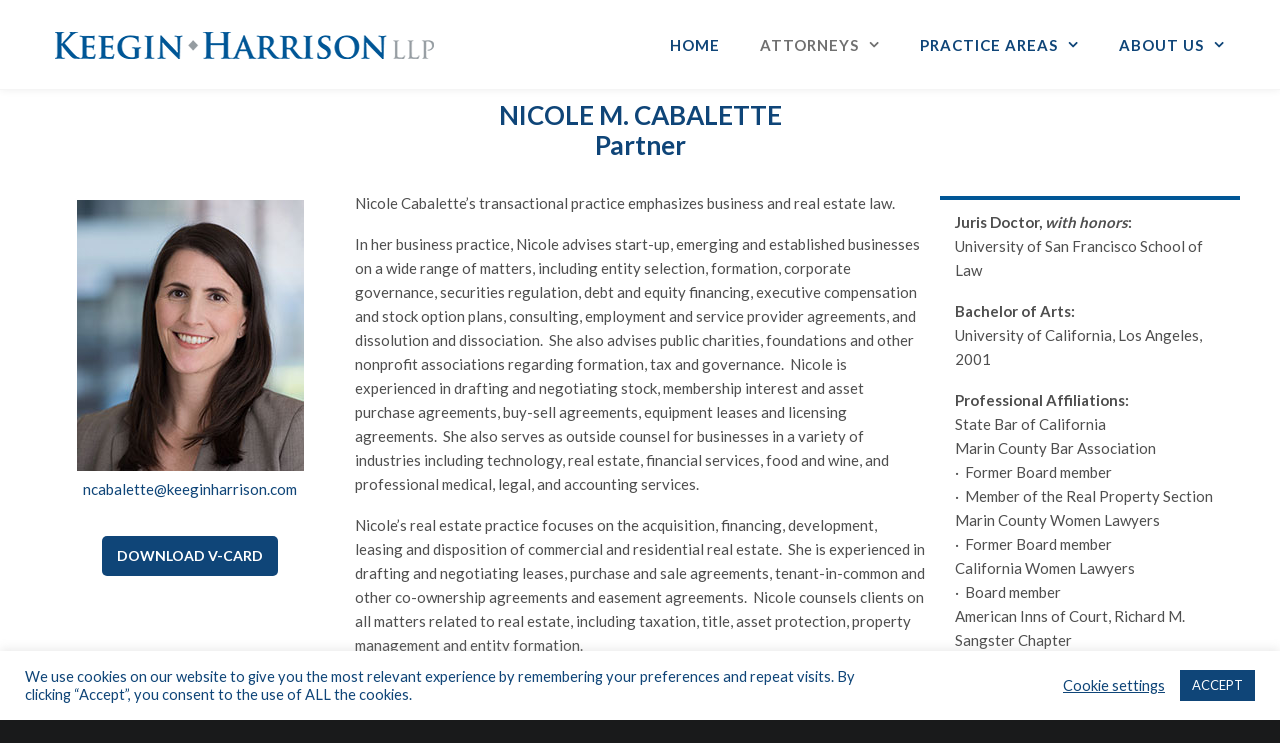

--- FILE ---
content_type: text/html; charset=UTF-8
request_url: https://www.keeginharrison.com/attorneys/nicole-m-cabalette/
body_size: 57573
content:
<!DOCTYPE html>
<html lang="en-US">
<head>
<meta charset="UTF-8">
<meta name="viewport" content="width=device-width, initial-scale=1">

<link rel="shortcut icon" href="https://www.keeginharrison.com/wp-content/uploads/2015/09/favicon.png"/>
<link rel="profile" href="http://gmpg.org/xfn/11">
<link rel="pingback" href="https://www.keeginharrison.com/xmlrpc.php">
<meta name='robots' content='index, follow, max-image-preview:large, max-snippet:-1, max-video-preview:-1' />

	<!-- This site is optimized with the Yoast SEO plugin v20.6 - https://yoast.com/wordpress/plugins/seo/ -->
	<title>Nicole M. Cabalette | Keegin Harrison LLP</title>
	<meta name="description" content="Nicole M. Cabalette’s transactional practice emphasizes business and real estate law and estate planning." />
	<link rel="canonical" href="https://www.keeginharrison.com/attorneys/nicole-m-cabalette/" />
	<meta property="og:locale" content="en_US" />
	<meta property="og:type" content="article" />
	<meta property="og:title" content="Nicole M. Cabalette | Keegin Harrison LLP" />
	<meta property="og:description" content="Nicole M. Cabalette’s transactional practice emphasizes business and real estate law and estate planning." />
	<meta property="og:url" content="https://www.keeginharrison.com/attorneys/nicole-m-cabalette/" />
	<meta property="og:site_name" content="Keegin Harrison LLP" />
	<meta property="article:publisher" content="https://www.linkedin.com/company/keegin-harrison-llp/about/" />
	<meta property="article:modified_time" content="2025-07-23T19:07:41+00:00" />
	<meta name="twitter:card" content="summary_large_image" />
	<meta name="twitter:label1" content="Est. reading time" />
	<meta name="twitter:data1" content="3 minutes" />
	<script type="application/ld+json" class="yoast-schema-graph">{"@context":"https://schema.org","@graph":[{"@type":"WebPage","@id":"https://www.keeginharrison.com/attorneys/nicole-m-cabalette/","url":"https://www.keeginharrison.com/attorneys/nicole-m-cabalette/","name":"Nicole M. Cabalette | Keegin Harrison LLP","isPartOf":{"@id":"https://www.keeginharrison.com/#website"},"datePublished":"2016-09-13T19:19:22+00:00","dateModified":"2025-07-23T19:07:41+00:00","description":"Nicole M. Cabalette’s transactional practice emphasizes business and real estate law and estate planning.","breadcrumb":{"@id":"https://www.keeginharrison.com/attorneys/nicole-m-cabalette/#breadcrumb"},"inLanguage":"en-US","potentialAction":[{"@type":"ReadAction","target":["https://www.keeginharrison.com/attorneys/nicole-m-cabalette/"]}]},{"@type":"BreadcrumbList","@id":"https://www.keeginharrison.com/attorneys/nicole-m-cabalette/#breadcrumb","itemListElement":[{"@type":"ListItem","position":1,"name":"Home","item":"https://www.keeginharrison.com/"},{"@type":"ListItem","position":2,"name":"Attorneys","item":"https://www.keeginharrison.com/attorneys/"},{"@type":"ListItem","position":3,"name":"Nicole M. Cabalette"}]},{"@type":"WebSite","@id":"https://www.keeginharrison.com/#website","url":"https://www.keeginharrison.com/","name":"Keegin Harrison LLP","description":"Keegin Harrison LLP has served the San Francisco Bay Area for more than 50 years","publisher":{"@id":"https://www.keeginharrison.com/#organization"},"potentialAction":[{"@type":"SearchAction","target":{"@type":"EntryPoint","urlTemplate":"https://www.keeginharrison.com/?s={search_term_string}"},"query-input":"required name=search_term_string"}],"inLanguage":"en-US"},{"@type":"Organization","@id":"https://www.keeginharrison.com/#organization","name":"Keegin Harrison Attorneys at Law, LLP","url":"https://www.keeginharrison.com/","logo":{"@type":"ImageObject","inLanguage":"en-US","@id":"https://www.keeginharrison.com/#/schema/logo/image/","url":"https://www.keeginharrison.com/wp-content/uploads/2016/04/keegin_harrison1.png","contentUrl":"https://www.keeginharrison.com/wp-content/uploads/2016/04/keegin_harrison1.png","width":400,"height":85,"caption":"Keegin Harrison Attorneys at Law, LLP"},"image":{"@id":"https://www.keeginharrison.com/#/schema/logo/image/"},"sameAs":["https://www.linkedin.com/company/keegin-harrison-llp/about/"]}]}</script>
	<!-- / Yoast SEO plugin. -->


<link rel='dns-prefetch' href='//fonts.googleapis.com' />
<link rel="alternate" type="application/rss+xml" title="Keegin Harrison LLP &raquo; Feed" href="https://www.keeginharrison.com/feed/" />
<script type="text/javascript">
window._wpemojiSettings = {"baseUrl":"https:\/\/s.w.org\/images\/core\/emoji\/14.0.0\/72x72\/","ext":".png","svgUrl":"https:\/\/s.w.org\/images\/core\/emoji\/14.0.0\/svg\/","svgExt":".svg","source":{"concatemoji":"https:\/\/www.keeginharrison.com\/wp-includes\/js\/wp-emoji-release.min.js?ver=6.1.9"}};
/*! This file is auto-generated */
!function(e,a,t){var n,r,o,i=a.createElement("canvas"),p=i.getContext&&i.getContext("2d");function s(e,t){var a=String.fromCharCode,e=(p.clearRect(0,0,i.width,i.height),p.fillText(a.apply(this,e),0,0),i.toDataURL());return p.clearRect(0,0,i.width,i.height),p.fillText(a.apply(this,t),0,0),e===i.toDataURL()}function c(e){var t=a.createElement("script");t.src=e,t.defer=t.type="text/javascript",a.getElementsByTagName("head")[0].appendChild(t)}for(o=Array("flag","emoji"),t.supports={everything:!0,everythingExceptFlag:!0},r=0;r<o.length;r++)t.supports[o[r]]=function(e){if(p&&p.fillText)switch(p.textBaseline="top",p.font="600 32px Arial",e){case"flag":return s([127987,65039,8205,9895,65039],[127987,65039,8203,9895,65039])?!1:!s([55356,56826,55356,56819],[55356,56826,8203,55356,56819])&&!s([55356,57332,56128,56423,56128,56418,56128,56421,56128,56430,56128,56423,56128,56447],[55356,57332,8203,56128,56423,8203,56128,56418,8203,56128,56421,8203,56128,56430,8203,56128,56423,8203,56128,56447]);case"emoji":return!s([129777,127995,8205,129778,127999],[129777,127995,8203,129778,127999])}return!1}(o[r]),t.supports.everything=t.supports.everything&&t.supports[o[r]],"flag"!==o[r]&&(t.supports.everythingExceptFlag=t.supports.everythingExceptFlag&&t.supports[o[r]]);t.supports.everythingExceptFlag=t.supports.everythingExceptFlag&&!t.supports.flag,t.DOMReady=!1,t.readyCallback=function(){t.DOMReady=!0},t.supports.everything||(n=function(){t.readyCallback()},a.addEventListener?(a.addEventListener("DOMContentLoaded",n,!1),e.addEventListener("load",n,!1)):(e.attachEvent("onload",n),a.attachEvent("onreadystatechange",function(){"complete"===a.readyState&&t.readyCallback()})),(e=t.source||{}).concatemoji?c(e.concatemoji):e.wpemoji&&e.twemoji&&(c(e.twemoji),c(e.wpemoji)))}(window,document,window._wpemojiSettings);
</script>
<style type="text/css">
img.wp-smiley,
img.emoji {
	display: inline !important;
	border: none !important;
	box-shadow: none !important;
	height: 1em !important;
	width: 1em !important;
	margin: 0 0.07em !important;
	vertical-align: -0.1em !important;
	background: none !important;
	padding: 0 !important;
}
</style>
	<link rel='stylesheet' id='layerslider-css' href='https://www.keeginharrison.com/wp-content/plugins/LayerSlider/static/layerslider/css/layerslider.css?ver=6.9.2' type='text/css' media='all' />
<link rel='stylesheet' id='ls-google-fonts-css' href='https://fonts.googleapis.com/css?family=Lato:100,300,regular,700,900%7COpen+Sans:300%7CIndie+Flower:regular%7COswald:300,regular,700&#038;subset=latin%2Clatin-ext' type='text/css' media='all' />
<link rel='stylesheet' id='contact-form-7-css' href='https://www.keeginharrison.com/wp-content/plugins/contact-form-7/includes/css/styles.css?ver=5.7.6' type='text/css' media='all' />
<link rel='stylesheet' id='cookie-law-info-css' href='https://www.keeginharrison.com/wp-content/plugins/cookie-law-info/legacy/public/css/cookie-law-info-public.css?ver=3.3.1' type='text/css' media='all' />
<link rel='stylesheet' id='cookie-law-info-gdpr-css' href='https://www.keeginharrison.com/wp-content/plugins/cookie-law-info/legacy/public/css/cookie-law-info-gdpr.css?ver=3.3.1' type='text/css' media='all' />
<link rel='stylesheet' id='main_css-css' href='https://www.keeginharrison.com/wp-content/plugins/rd-hover-eff-pro/css/style.css?ver=6.1.9' type='text/css' media='all' />
<link rel='stylesheet' id='stylesheet_css-css' href='https://www.keeginharrison.com/wp-content/plugins/rd-hover-eff-pro/css/style_com.css?ver=6.1.9' type='text/css' media='all' />
<link rel='stylesheet' id='style2_css-css' href='https://www.keeginharrison.com/wp-content/plugins/rd-hover-eff-pro/css/rd_hover_style.css?ver=6.1.9' type='text/css' media='all' />
<link rel='stylesheet' id='hover_css-css' href='https://www.keeginharrison.com/wp-content/plugins/rd-hover-eff-pro/css/hover_pack.css?ver=6.1.9' type='text/css' media='all' />
<link rel='stylesheet' id='gird_boot_css-css' href='https://www.keeginharrison.com/wp-content/plugins/rd-hover-eff-pro/css/rd-hover-gird.css?ver=6.1.9' type='text/css' media='all' />
<link rel='stylesheet' id='rdresponsive_css-css' href='https://www.keeginharrison.com/wp-content/plugins/rd-hover-eff-pro/css/rdresponsive.css?ver=6.1.9' type='text/css' media='all' />
<link rel='stylesheet' id='cesis-style-css' href='https://www.keeginharrison.com/wp-content/themes/cesis/style.css?ver=6.1.9' type='text/css' media='all' />
<link rel='stylesheet' id='custom-style-css' href='https://www.keeginharrison.com/wp-content/themes/cesis/css/cesis_media_queries.css?ver=6.1.9' type='text/css' media='all' />
<link rel='stylesheet' id='cesis-plugins-css' href='https://www.keeginharrison.com/wp-content/themes/cesis/css/cesis_plugins.css?ver=6.1.9' type='text/css' media='all' />
<link rel='stylesheet' id='cesis-icons-css' href='https://www.keeginharrison.com/wp-content/themes/cesis/includes/fonts/cesis_icons/cesis_icons.css?ver=6.1.9' type='text/css' media='all' />
<link rel='stylesheet' id='cesis-fonts-css' href='https://fonts.googleapis.com/css?family=Poppins%3A400%2C500%2C600%2C70%7COpen+Sans%3A300%2C400%2C600%2C700%7CRoboto%3A400%2C500%2C700%2C900&#038;subset=latin%2Clatin-ext' type='text/css' media='all' />
<link rel='stylesheet' id='dynamic-css-css' href='https://www.keeginharrison.com/wp-admin/admin-ajax.php?action=dynamic_css&#038;ver=6.1.9' type='text/css' media='all' />
<link rel='stylesheet' id='js_composer_front-css' href='https://www.keeginharrison.com/wp-content/plugins/js_composer/assets/css/js_composer.min.css?ver=7.7.2' type='text/css' media='all' />
<link rel='stylesheet' id='the-grid-css' href='https://www.keeginharrison.com/wp-content/plugins/the-grid/frontend/assets/css/the-grid.min.css?ver=2.7.9.1' type='text/css' media='all' />
<style id='the-grid-inline-css' type='text/css'>
.tolb-holder{background:rgba(0,0,0,0.8)}.tolb-holder .tolb-close,.tolb-holder .tolb-title,.tolb-holder .tolb-counter,.tolb-holder .tolb-next i,.tolb-holder .tolb-prev i{color:#ffffff}.tolb-holder .tolb-load{border-color:rgba(255,255,255,0.2);border-left:3px solid #ffffff}
.to-heart-icon,.to-heart-icon svg,.to-post-like,.to-post-like .to-like-count{position:relative;display:inline-block}.to-post-like{width:auto;cursor:pointer;font-weight:400}.to-heart-icon{float:left;margin:0 4px 0 0}.to-heart-icon svg{overflow:visible;width:15px;height:14px}.to-heart-icon g{-webkit-transform:scale(1);transform:scale(1)}.to-heart-icon path{-webkit-transform:scale(1);transform:scale(1);transition:fill .4s ease,stroke .4s ease}.no-liked .to-heart-icon path{fill:#999;stroke:#999}.empty-heart .to-heart-icon path{fill:transparent!important;stroke:#999}.liked .to-heart-icon path,.to-heart-icon svg:hover path{fill:#ff6863!important;stroke:#ff6863!important}@keyframes heartBeat{0%{transform:scale(1)}20%{transform:scale(.8)}30%{transform:scale(.95)}45%{transform:scale(.75)}50%{transform:scale(.85)}100%{transform:scale(.9)}}@-webkit-keyframes heartBeat{0%,100%,50%{-webkit-transform:scale(1)}20%{-webkit-transform:scale(.8)}30%{-webkit-transform:scale(.95)}45%{-webkit-transform:scale(.75)}}.heart-pulse g{-webkit-animation-name:heartBeat;animation-name:heartBeat;-webkit-animation-duration:1s;animation-duration:1s;-webkit-animation-iteration-count:infinite;animation-iteration-count:infinite;-webkit-transform-origin:50% 50%;transform-origin:50% 50%}.to-post-like a{color:inherit!important;fill:inherit!important;stroke:inherit!important}
</style>
<link rel='stylesheet' id='redux-field-dev-icnselect-cesis_social_icons-font-end-css' href='https://www.keeginharrison.com/wp-content/themes/cesis/admin/redux-extensions/extensions/dev_iconselect/dev_iconselect/include/fontawesome/css/font-awesome-social.css?ver=6.1.9' type='text/css' media='all' />
<link rel='stylesheet' id='redux-field-dev-icnselect-cesis_staff_social-font-end-css' href='https://www.keeginharrison.com/wp-content/themes/cesis/admin/redux-extensions/extensions/dev_iconselect/dev_iconselect/include/fontawesome/css/font-awesome-social.css?ver=6.1.9' type='text/css' media='all' />
<link rel='stylesheet' id='redux-google-fonts-cesis_data-css' href='https://fonts.googleapis.com/css?family=Lato%3A400%2C700%2C300%7CRoboto%3A400%2C500%2C700&#038;ver=6.1.9' type='text/css' media='all' />
<script type='text/javascript' id='layerslider-greensock-js-extra'>
/* <![CDATA[ */
var LS_Meta = {"v":"6.9.2"};
/* ]]> */
</script>
<script type='text/javascript' src='https://www.keeginharrison.com/wp-content/plugins/LayerSlider/static/layerslider/js/greensock.js?ver=1.19.0' id='layerslider-greensock-js'></script>
<script type='text/javascript' src='https://www.keeginharrison.com/wp-includes/js/jquery/jquery.min.js?ver=3.6.1' id='jquery-core-js'></script>
<script type='text/javascript' src='https://www.keeginharrison.com/wp-includes/js/jquery/jquery-migrate.min.js?ver=3.3.2' id='jquery-migrate-js'></script>
<script type='text/javascript' src='https://www.keeginharrison.com/wp-content/plugins/LayerSlider/static/layerslider/js/layerslider.kreaturamedia.jquery.js?ver=6.9.2' id='layerslider-js'></script>
<script type='text/javascript' src='https://www.keeginharrison.com/wp-content/plugins/LayerSlider/static/layerslider/js/layerslider.transitions.js?ver=6.9.2' id='layerslider-transitions-js'></script>
<script type='text/javascript' id='cookie-law-info-js-extra'>
/* <![CDATA[ */
var Cli_Data = {"nn_cookie_ids":[],"cookielist":[],"non_necessary_cookies":[],"ccpaEnabled":"1","ccpaRegionBased":"","ccpaBarEnabled":"1","strictlyEnabled":["necessary","obligatoire"],"ccpaType":"ccpa_gdpr","js_blocking":"","custom_integration":"","triggerDomRefresh":"","secure_cookies":""};
var cli_cookiebar_settings = {"animate_speed_hide":"500","animate_speed_show":"500","background":"#FFF","border":"#b1a6a6c2","border_on":"","button_1_button_colour":"#0f4578","button_1_button_hover":"#0c3760","button_1_link_colour":"#fff","button_1_as_button":"1","button_1_new_win":"","button_2_button_colour":"#333","button_2_button_hover":"#292929","button_2_link_colour":"#0f4578","button_2_as_button":"","button_2_hidebar":"","button_3_button_colour":"#0f4578","button_3_button_hover":"#0c3760","button_3_link_colour":"#fff","button_3_as_button":"1","button_3_new_win":"","button_4_button_colour":"#000","button_4_button_hover":"#000000","button_4_link_colour":"#0f4578","button_4_as_button":"","button_7_button_colour":"#0f4578","button_7_button_hover":"#0c3760","button_7_link_colour":"#fff","button_7_as_button":"1","button_7_new_win":"","font_family":"inherit","header_fix":"","notify_animate_hide":"","notify_animate_show":"","notify_div_id":"#cookie-law-info-bar","notify_position_horizontal":"right","notify_position_vertical":"bottom","scroll_close":"","scroll_close_reload":"","accept_close_reload":"","reject_close_reload":"","showagain_tab":"","showagain_background":"#fff","showagain_border":"#000","showagain_div_id":"#cookie-law-info-again","showagain_x_position":"100px","text":"#0f4578","show_once_yn":"","show_once":"10000","logging_on":"","as_popup":"","popup_overlay":"1","bar_heading_text":"","cookie_bar_as":"banner","popup_showagain_position":"bottom-right","widget_position":"left"};
var log_object = {"ajax_url":"https:\/\/www.keeginharrison.com\/wp-admin\/admin-ajax.php"};
/* ]]> */
</script>
<script type='text/javascript' src='https://www.keeginharrison.com/wp-content/plugins/cookie-law-info/legacy/public/js/cookie-law-info-public.js?ver=3.3.1' id='cookie-law-info-js'></script>
<script type='text/javascript' id='cookie-law-info-ccpa-js-extra'>
/* <![CDATA[ */
var ccpa_data = {"opt_out_prompt":"Do you really wish to opt out?","opt_out_confirm":"Confirm","opt_out_cancel":"Cancel"};
/* ]]> */
</script>
<script type='text/javascript' src='https://www.keeginharrison.com/wp-content/plugins/cookie-law-info/legacy/admin/modules/ccpa/assets/js/cookie-law-info-ccpa.js?ver=3.3.1' id='cookie-law-info-ccpa-js'></script>
<script></script><meta name="generator" content="Powered by LayerSlider 6.9.2 - Multi-Purpose, Responsive, Parallax, Mobile-Friendly Slider Plugin for WordPress." />
<!-- LayerSlider updates and docs at: https://layerslider.kreaturamedia.com -->
<link rel="https://api.w.org/" href="https://www.keeginharrison.com/wp-json/" /><link rel="alternate" type="application/json" href="https://www.keeginharrison.com/wp-json/wp/v2/pages/8079" /><link rel="EditURI" type="application/rsd+xml" title="RSD" href="https://www.keeginharrison.com/xmlrpc.php?rsd" />
<link rel="wlwmanifest" type="application/wlwmanifest+xml" href="https://www.keeginharrison.com/wp-includes/wlwmanifest.xml" />
<meta name="generator" content="WordPress 6.1.9" />
<link rel='shortlink' href='https://www.keeginharrison.com/?p=8079' />
<link rel="alternate" type="application/json+oembed" href="https://www.keeginharrison.com/wp-json/oembed/1.0/embed?url=https%3A%2F%2Fwww.keeginharrison.com%2Fattorneys%2Fnicole-m-cabalette%2F" />
<link rel="alternate" type="text/xml+oembed" href="https://www.keeginharrison.com/wp-json/oembed/1.0/embed?url=https%3A%2F%2Fwww.keeginharrison.com%2Fattorneys%2Fnicole-m-cabalette%2F&#038;format=xml" />
<meta name="generator" content="Powered by WPBakery Page Builder - drag and drop page builder for WordPress."/>
<meta name="generator" content="Powered by Slider Revolution 6.7.13 - responsive, Mobile-Friendly Slider Plugin for WordPress with comfortable drag and drop interface." />
<script>function setREVStartSize(e){
			//window.requestAnimationFrame(function() {
				window.RSIW = window.RSIW===undefined ? window.innerWidth : window.RSIW;
				window.RSIH = window.RSIH===undefined ? window.innerHeight : window.RSIH;
				try {
					var pw = document.getElementById(e.c).parentNode.offsetWidth,
						newh;
					pw = pw===0 || isNaN(pw) || (e.l=="fullwidth" || e.layout=="fullwidth") ? window.RSIW : pw;
					e.tabw = e.tabw===undefined ? 0 : parseInt(e.tabw);
					e.thumbw = e.thumbw===undefined ? 0 : parseInt(e.thumbw);
					e.tabh = e.tabh===undefined ? 0 : parseInt(e.tabh);
					e.thumbh = e.thumbh===undefined ? 0 : parseInt(e.thumbh);
					e.tabhide = e.tabhide===undefined ? 0 : parseInt(e.tabhide);
					e.thumbhide = e.thumbhide===undefined ? 0 : parseInt(e.thumbhide);
					e.mh = e.mh===undefined || e.mh=="" || e.mh==="auto" ? 0 : parseInt(e.mh,0);
					if(e.layout==="fullscreen" || e.l==="fullscreen")
						newh = Math.max(e.mh,window.RSIH);
					else{
						e.gw = Array.isArray(e.gw) ? e.gw : [e.gw];
						for (var i in e.rl) if (e.gw[i]===undefined || e.gw[i]===0) e.gw[i] = e.gw[i-1];
						e.gh = e.el===undefined || e.el==="" || (Array.isArray(e.el) && e.el.length==0)? e.gh : e.el;
						e.gh = Array.isArray(e.gh) ? e.gh : [e.gh];
						for (var i in e.rl) if (e.gh[i]===undefined || e.gh[i]===0) e.gh[i] = e.gh[i-1];
											
						var nl = new Array(e.rl.length),
							ix = 0,
							sl;
						e.tabw = e.tabhide>=pw ? 0 : e.tabw;
						e.thumbw = e.thumbhide>=pw ? 0 : e.thumbw;
						e.tabh = e.tabhide>=pw ? 0 : e.tabh;
						e.thumbh = e.thumbhide>=pw ? 0 : e.thumbh;
						for (var i in e.rl) nl[i] = e.rl[i]<window.RSIW ? 0 : e.rl[i];
						sl = nl[0];
						for (var i in nl) if (sl>nl[i] && nl[i]>0) { sl = nl[i]; ix=i;}
						var m = pw>(e.gw[ix]+e.tabw+e.thumbw) ? 1 : (pw-(e.tabw+e.thumbw)) / (e.gw[ix]);
						newh =  (e.gh[ix] * m) + (e.tabh + e.thumbh);
					}
					var el = document.getElementById(e.c);
					if (el!==null && el) el.style.height = newh+"px";
					el = document.getElementById(e.c+"_wrapper");
					if (el!==null && el) {
						el.style.height = newh+"px";
						el.style.display = "block";
					}
				} catch(e){
					console.log("Failure at Presize of Slider:" + e)
				}
			//});
		  };</script>
<style type="text/css" data-type="vc_shortcodes-default-css">.vc_do_custom_heading{margin-bottom:0.625rem;margin-top:0;}</style><style type="text/css" data-type="vc_shortcodes-custom-css">.vc_custom_1461175501064{margin-top: 10px !important;padding-top: 0px !important;}.vc_custom_1461175501064{margin-top: 10px !important;padding-top: 0px !important;}.vc_custom_1480617558889{margin-top: 20px !important;}.vc_custom_1480617565502{margin-top: 0px !important;}.vc_custom_1480617571772{margin-top: 96px !important;border-top-width: 4px !important;border-bottom-width: 4px !important;padding-top: 10px !important;padding-bottom: 10px !important;border-top-color: #005696 !important;border-top-style: solid !important;border-bottom-color: #005696 !important;border-bottom-style: solid !important;}.vc_custom_1474304829099{margin-top: 80px !important;margin-bottom: 6px !important;padding-bottom: 0px !important;}.vc_custom_1670629302950{margin-top: 6px !important;margin-bottom: 6px !important;padding-top: 0px !important;padding-bottom: 6px !important;}.vc_custom_1448316646401{margin-top: 0px !important;margin-right: 0px !important;margin-bottom: 0px !important;margin-left: 0px !important;border-top-width: 0px !important;border-right-width: 0px !important;border-bottom-width: 0px !important;border-left-width: 0px !important;padding-top: 0px !important;padding-right: 0px !important;padding-bottom: 0px !important;padding-left: 0px !important;}.vc_custom_1545323511006{margin-top: 6px !important;margin-bottom: 6px !important;padding-top: 0px !important;padding-bottom: 0px !important;}.vc_custom_1480617610652{margin-top: 20px !important;}.vc_custom_1474304829099{margin-top: 80px !important;margin-bottom: 6px !important;padding-bottom: 0px !important;}.vc_custom_1666982613191{margin-top: 6px !important;margin-bottom: 6px !important;padding-top: 0px !important;padding-bottom: 0px !important;}.vc_custom_1670630946465{margin-top: 6px !important;margin-bottom: 6px !important;padding-top: 0px !important;padding-bottom: 6px !important;}</style><noscript><style> .wpb_animate_when_almost_visible { opacity: 1; }</style></noscript></head>

<body class="page-template-default page page-id-8079 page-child parent-pageid-7716  header_sticky cesis_menu_use_dda cesis_has_header no-touch cesis_parent_highlight cesis_lightbox_lg wpb-js-composer js-comp-ver-7.7.2 vc_responsive">
<div id="wrap_all">


<div id="header_container" class="cesis_opaque_header" >

<header id="cesis_header" class="top-header cesis_sticky  cesis_header_shrink cesis_header_shadow">

<div class="header_main">
  <div class="cesis_container">
    <div class="header_logo logo_left">
      		<div id="logo_img">
			<a href="https://www.keeginharrison.com">
				<img class="white_logo desktop_logo" src="https://www.keeginharrison.com/wp-content/uploads/2016/04/keegin_harrison1.png" alt="Keegin Harrison LLP" title="Keegin Harrison LLP"/>
				<img class="dark_logo desktop_logo" src="https://www.keeginharrison.com/wp-content/uploads/2016/04/keegin_harrison1.png" alt="Keegin Harrison LLP" title="Keegin Harrison LLP"/>
				<img class="mobile_logo" src="https://www.keeginharrison.com/wp-content/uploads/2016/04/keegin_harrison1.png" alt="Keegin Harrison LLP" title="Keegin Harrison LLP"/>
			</a>
		</div>

		
		  <div class="cesis_menu_button cesis_mobile_menu_switch"><span class="lines"></span></div>
			    </div>
    <!-- .header_logo -->

        <!-- .tt-main-additional -->

    <nav id="site-navigation" class="tt-main-navigation logo_left menu_right nav_normal ">
      <div class="menu-main-ct"><ul id="main-menu" class="main-menu sm smart_menu"><li class="   menu-item menu-item-type-post_type menu-item-object-page menu-item-home menu-item-7737 " ><a href="https://www.keeginharrison.com/"><span>Home</span></a></li>
<li class="   menu-item menu-item-type-post_type menu-item-object-page current-page-ancestor current-menu-ancestor current-menu-parent current-page-parent current_page_parent current_page_ancestor menu-item-has-children menu-item-7732 " ><a href="https://www.keeginharrison.com/attorneys/"><span>Attorneys</span></a>
<ul class="sub-menu">
	<li class="   menu-item menu-item-type-post_type menu-item-object-page current-menu-item page_item page-item-8079 current_page_item menu-item-8104 " ><a href="https://www.keeginharrison.com/attorneys/nicole-m-cabalette/"><span>Nicole M. Cabalette</span></a></li>
	<li class="   menu-item menu-item-type-post_type menu-item-object-page menu-item-8452 " ><a href="https://www.keeginharrison.com/attorneys/bonnie-landles-dowling/"><span>Bonnie Landles-Dowling</span></a></li>
	<li class="   menu-item menu-item-type-post_type menu-item-object-page menu-item-7733 " ><a href="https://www.keeginharrison.com/attorneys/stafford-w-keegin/"><span>Stafford W. Keegin</span></a></li>
	<li class="   menu-item menu-item-type-post_type menu-item-object-page menu-item-8099 " ><a href="https://www.keeginharrison.com/attorneys/paul-c-smith/"><span>Paul C. Smith</span></a></li>
	<li class="   menu-item menu-item-type-post_type menu-item-object-page menu-item-8451 " ><a href="https://www.keeginharrison.com/attorneys/michelle-christovich/"><span>Michelle Christovich</span></a></li>
	<li class="   menu-item menu-item-type-post_type menu-item-object-page menu-item-8694 " ><a href="https://www.keeginharrison.com/attorneys/lisa-shearman/"><span>Lisa N. Shearman</span></a></li>
</ul>
</li>
<li class="   menu-item menu-item-type-post_type menu-item-object-page menu-item-has-children menu-item-7734 " ><a href="https://www.keeginharrison.com/practice-areas/"><span>Practice Areas</span></a>
<ul class="sub-menu">
	<li class="   menu-item menu-item-type-post_type menu-item-object-page menu-item-7906 " ><a href="https://www.keeginharrison.com/practice-areas/real-estate-land-use-environmental/"><span>Real Estate, Land Use &#038; Environmental</span></a></li>
	<li class="   menu-item menu-item-type-post_type menu-item-object-page menu-item-7908 " ><a href="https://www.keeginharrison.com/practice-areas/business-law-taxation/"><span>Business Law &#038; Taxation</span></a></li>
	<li class="   menu-item menu-item-type-post_type menu-item-object-page menu-item-7928 " ><a href="https://www.keeginharrison.com/practice-areas/estate-planning-trusts-probate/"><span>Estate Planning, Trusts &#038; Probate</span></a></li>
	<li class="   menu-item menu-item-type-post_type menu-item-object-page menu-item-7735 " ><a href="https://www.keeginharrison.com/practice-areas/intellectual-property/"><span>Intellectual Property</span></a></li>
</ul>
</li>
<li class="   menu-item menu-item-type-post_type menu-item-object-page menu-item-has-children menu-item-7731 " ><a href="https://www.keeginharrison.com/about-us/"><span>About Us</span></a>
<ul class="sub-menu">
	<li class="   menu-item menu-item-type-post_type menu-item-object-page menu-item-7729 " ><a href="https://www.keeginharrison.com/about-us/contact-us/"><span>Contact Us</span></a></li>
</ul>
</li>
</ul></div>    </nav>
    <!-- #site-navigation -->

  </div>
  <!-- .cesis_container -->
</div>
<!-- .header_main -->
<div class="header_mobile ">
  <nav id="mobile-navigation" class="tt-mobile-navigation">
    <div class="menu-mobile-ct"><ul id="mobile-menu" class="mobile-menu sm smart_menu"><li class="   menu-item menu-item-type-post_type menu-item-object-page menu-item-home menu-item-7737 " ><a href="https://www.keeginharrison.com/"><span>Home</span></a></li>
<li class="   menu-item menu-item-type-post_type menu-item-object-page current-page-ancestor current-menu-ancestor current-menu-parent current-page-parent current_page_parent current_page_ancestor menu-item-has-children menu-item-7732 " ><a href="https://www.keeginharrison.com/attorneys/"><span>Attorneys</span></a>
<ul class="sub-menu">
	<li class="   menu-item menu-item-type-post_type menu-item-object-page current-menu-item page_item page-item-8079 current_page_item menu-item-8104 " ><a href="https://www.keeginharrison.com/attorneys/nicole-m-cabalette/"><span>Nicole M. Cabalette</span></a></li>
	<li class="   menu-item menu-item-type-post_type menu-item-object-page menu-item-8452 " ><a href="https://www.keeginharrison.com/attorneys/bonnie-landles-dowling/"><span>Bonnie Landles-Dowling</span></a></li>
	<li class="   menu-item menu-item-type-post_type menu-item-object-page menu-item-7733 " ><a href="https://www.keeginharrison.com/attorneys/stafford-w-keegin/"><span>Stafford W. Keegin</span></a></li>
	<li class="   menu-item menu-item-type-post_type menu-item-object-page menu-item-8099 " ><a href="https://www.keeginharrison.com/attorneys/paul-c-smith/"><span>Paul C. Smith</span></a></li>
	<li class="   menu-item menu-item-type-post_type menu-item-object-page menu-item-8451 " ><a href="https://www.keeginharrison.com/attorneys/michelle-christovich/"><span>Michelle Christovich</span></a></li>
	<li class="   menu-item menu-item-type-post_type menu-item-object-page menu-item-8694 " ><a href="https://www.keeginharrison.com/attorneys/lisa-shearman/"><span>Lisa N. Shearman</span></a></li>
</ul>
</li>
<li class="   menu-item menu-item-type-post_type menu-item-object-page menu-item-has-children menu-item-7734 " ><a href="https://www.keeginharrison.com/practice-areas/"><span>Practice Areas</span></a>
<ul class="sub-menu">
	<li class="   menu-item menu-item-type-post_type menu-item-object-page menu-item-7906 " ><a href="https://www.keeginharrison.com/practice-areas/real-estate-land-use-environmental/"><span>Real Estate, Land Use &#038; Environmental</span></a></li>
	<li class="   menu-item menu-item-type-post_type menu-item-object-page menu-item-7908 " ><a href="https://www.keeginharrison.com/practice-areas/business-law-taxation/"><span>Business Law &#038; Taxation</span></a></li>
	<li class="   menu-item menu-item-type-post_type menu-item-object-page menu-item-7928 " ><a href="https://www.keeginharrison.com/practice-areas/estate-planning-trusts-probate/"><span>Estate Planning, Trusts &#038; Probate</span></a></li>
	<li class="   menu-item menu-item-type-post_type menu-item-object-page menu-item-7735 " ><a href="https://www.keeginharrison.com/practice-areas/intellectual-property/"><span>Intellectual Property</span></a></li>
</ul>
</li>
<li class="   menu-item menu-item-type-post_type menu-item-object-page menu-item-has-children menu-item-7731 " ><a href="https://www.keeginharrison.com/about-us/"><span>About Us</span></a>
<ul class="sub-menu">
	<li class="   menu-item menu-item-type-post_type menu-item-object-page menu-item-7729 " ><a href="https://www.keeginharrison.com/about-us/contact-us/"><span>Contact Us</span></a></li>
</ul>
</li>
</ul></div>  </nav>
  <!-- #site-navigation -->


  <!-- .tt-mmobile-additional -->

</div>
<!-- .header_mobile -->

</header>
<!-- #cesis_header -->
</div>
<!-- #header_container -->
<div id="main-content" class="main-container">

<main id="cesis_main" class="site-main vc_full_width_row_container  no no no" role="main">
  <div class="cesis_container">
    
    <div class="article_ctn ">


	
<article id="post-8079" class="post-8079 page type-page status-publish hentry">
	 <header class="entry-content-header"></header><!-- .entry-content-header -->
	<div class="entry-content">
		<div class="wpb-content-wrapper"><div class="vc_row wpb_row vc_row-fluid vc_custom_1461175501064"><div class="wpb_column vc_column_container vc_col-sm-3 vc_hidden-xs"><div class="vc_column-inner vc_custom_1480617558889"><div class="wpb_wrapper">
	<div  class="wpb_single_image wpb_content_element vc_align_center      vc_custom_1474304829099">
		
		<figure class="wpb_wrapper vc_figure">
			<div class="vc_single_image-wrapper   vc_box_border_grey"  ><img class="vc_single_image-img " src="https://www.keeginharrison.com/wp-content/uploads/2016/09/nicole-cabalette.jpg" width="227" height="271" alt="Photo of Nicole Cabalette of Keegin Harrison" title="Nicole Cabalette Managing Parter at Keegin Harrison" loading="lazy" /></div>
		</figure>
	</div>

	<div class="wpb_text_column wpb_content_element  cesis_text_transform_none " style=" font-size:12;  ">
		<div class="wpb_wrapper">
			<p style="text-align: center;"><a href="mailto:ncabalette@keeginharrison.com">ncabalette@keeginharrison.com</a></p>

		</div>
	</div>
<div class="wpbsctn "  data-delay="0" ><div class="cesis_button_center"><a href="https://www.keeginharrison.com/cards/Nicole M. Cabalette.vcf" target="_self"  id="cesis_button_qox9qre5cyfc00i7zbum" class="cesis_button_ctn main_font cesis_button_small center      " data-delay="0" style="margin-top:0px; margin-bottom:0px; margin-right:0px; margin-left:0px;   font-size:14px; font-weight:700; line-height:40px; text-transform:uppercase; letter-spacing:0px;
		border:0px solid #0f4578; border-radius:5px;  background:#0f4578; color:#ffffff;" onmouseleave=" this.style.borderColor='#0f4578'; this.style.background='#0f4578'; this.style.color='#ffffff';"
	onmouseenter=" this.style.borderColor='#0f4578'; this.style.background='#0f4578'; this.style.color='#ffffff';"><span class="cesis_button_sub_ctn "><span class="cesis_button_text">download v-card</span></span></a></div></div></div></div></div><div class="wpb_column vc_column_container vc_col-sm-6 vc_hidden-xs"><div class="vc_column-inner vc_custom_1480617565502"><div class="wpb_wrapper"><h2 style="color: #0f4578;text-align: center; letter-spacing:0px; " class="vc_custom_heading cesis_text_transform_none" >NICOLE M. CABALETTE<br />
Partner</h2>
	<div class="wpb_text_column wpb_content_element  cesis_text_transform_none  vc_custom_1670629302950" >
		<div class="wpb_wrapper">
			<p>Nicole Cabalette&#8217;s transactional practice emphasizes business and real estate law.</p>
<p>In her business practice, Nicole advises start-up, emerging and established businesses on a wide range of matters, including entity selection, formation, corporate governance, securities regulation, debt and equity financing, executive compensation and stock option plans, consulting, employment and service provider agreements, and dissolution and dissociation.  She also advises public charities, foundations and other nonprofit associations regarding formation, tax and governance.  Nicole is experienced in drafting and negotiating stock, membership interest and asset purchase agreements, buy-sell agreements, equipment leases and licensing agreements.  She also serves as outside counsel for businesses in a variety of industries including technology, real estate, financial services, food and wine, and professional medical, legal, and accounting services.</p>
<p>Nicole&#8217;s real estate practice focuses on the acquisition, financing, development, leasing and disposition of commercial and residential real estate.  She is experienced in drafting and negotiating leases, purchase and sale agreements, tenant-in-common and other co-ownership agreements and easement agreements.  Nicole counsels clients on all matters related to real estate, including taxation, title, asset protection, property management and entity formation.</p>

		</div>
	</div>

	<div  class="wpb_single_image wpb_content_element vc_align_center      vc_custom_1448316646401">
		
		<figure class="wpb_wrapper vc_figure">
			<div class="vc_single_image-wrapper   vc_box_border_grey"  ></div>
		</figure>
	</div>

	<div class="wpb_text_column wpb_content_element  cesis_text_transform_none  vc_custom_1545323511006" >
		<div class="wpb_wrapper">
			<p style="text-align: center;"><strong>Practice Areas:</strong><br />
<a href="https://www.keeginharrison.com/practice-areas/business-law-taxation/">Business Law</a> • <a href="https://www.keeginharrison.com/practice-areas/real-estate-land-use-environmental/">Real Estate</a></p>

		</div>
	</div>
</div></div></div><div class="wpb_column vc_column_container vc_col-sm-3 vc_hidden-xs vc_col-has-fill"><div class="vc_column-inner vc_custom_1480617571772"><div class="wpb_wrapper">
	<div class="wpb_text_column wpb_content_element  cesis_text_transform_none " style=" font-size:12;  ">
		<div class="wpb_wrapper">
			<p><strong>Juris Doctor, <em>with honors</em>:</strong><br />
University of San Francisco School of Law</p>
<p><strong>Bachelor of Arts: </strong><br />
University of California, Los Angeles, 2001</p>
<p><strong>Professional Affiliations:</strong><br />
State Bar of California<br />
Marin County Bar Association<br />
·  Former Board member<br />
·  Member of the Real Property Section<br />
Marin County Women Lawyers<br />
·  Former Board member<br />
California Women Lawyers<br />
·  Board member<br />
American Inns of Court, Richard M. Sangster Chapter</p>
<p><strong>Admitted to Practice:</strong><br />
All California state courts<br />
United States District Court (Northern District)</p>

		</div>
	</div>
</div></div></div><div class="tt-shape tt-shape-top " data-negative="false"></div><div class="tt-shape tt-shape-bottom " data-negative="false"></div></div><div class="vc_row wpb_row vc_row-fluid vc_custom_1461175501064"><div class="wpb_column vc_column_container vc_col-sm-12 vc_hidden-lg vc_hidden-md vc_hidden-sm"><div class="vc_column-inner vc_custom_1480617610652"><div class="wpb_wrapper">
	<div  class="wpb_single_image wpb_content_element vc_align_center      vc_custom_1474304829099">
		
		<figure class="wpb_wrapper vc_figure">
			<div class="vc_single_image-wrapper   vc_box_border_grey"  ><img class="vc_single_image-img " src="https://www.keeginharrison.com/wp-content/uploads/2016/09/nicole-cabalette.jpg" width="227" height="271" alt="Photo of Nicole Cabalette of Keegin Harrison" title="Nicole Cabalette Managing Parter at Keegin Harrison" loading="lazy" /></div>
		</figure>
	</div>

	<div class="wpb_text_column wpb_content_element  cesis_text_transform_none " style=" font-size:12;  ">
		<div class="wpb_wrapper">
			<p style="text-align: center;"><a href="mailto:ncabalette@keeginharrison.com">ncabalette@keeginharrison.com</a></p>

		</div>
	</div>

	<div class="wpb_text_column wpb_content_element  cesis_text_transform_none  vc_custom_1666982613191" >
		<div class="wpb_wrapper">
			<p style="text-align: center;"><strong>Practice Areas:</strong><br />
<a href="https://www.keeginharrison.com/practice-areas/business-law-taxation/">Business Law</a> • <a href="https://www.keeginharrison.com/practice-areas/real-estate-land-use-environmental/">Real Estate</a></p>

		</div>
	</div>

	<div class="wpb_text_column wpb_content_element  cesis_text_transform_none  vc_custom_1670630946465" >
		<div class="wpb_wrapper">
			<p>Nicole Cabalette&#8217;s transactional practice emphasizes business and real estate law.</p>
<p>In her business practice, Nicole advises start-up, emerging and established businesses on a wide range of matters, including entity selection, formation, corporate governance, securities regulation, debt and equity financing, executive compensation and stock option plans, consulting, employment and service provider agreements, and dissolution and dissociation.  She also advises public charities, foundations and other nonprofit associations regarding formation, tax and governance.  Nicole is experienced in drafting and negotiating stock, membership interest and asset purchase agreements, buy-sell agreements, equipment leases and licensing agreements.  She also serves as outside counsel for businesses in a variety of industries including technology, real estate, financial services, food and wine, and professional medical, legal, and accounting services.</p>
<p>Nicole&#8217;s real estate practice focuses on the acquisition, financing, development, leasing and disposition of commercial and residential real estate.  She is experienced in drafting and negotiating leases, purchase and sale agreements, tenant-in-common and other co-ownership agreements and easement agreements.  Nicole counsels clients on all matters related to real estate, including taxation, title, asset protection, property management and entity formation.</p>

		</div>
	</div>

	<div class="wpb_text_column wpb_content_element  cesis_text_transform_none " style=" font-size:12;  ">
		<div class="wpb_wrapper">
			<p style="font-size: 12px;"><strong>Juris Doctor, <em>with honors</em>:</strong><br />
University of San Francisco School of Law</p>
<p style="font-size: 12px;"><strong>Bachelor of Arts: </strong><br />
University of California, Los Angeles, 2001</p>
<p style="font-size: 12px;"><strong>Professional Affiliations:</strong><br />
State Bar of California<br />
Marin County Bar Association<br />
·Former Board member<br />
·Member of the Real Property Section<br />
Marin County Women Lawyers<br />
·Former Board member<br />
California Women Lawyers<br />
·Board member<br />
American Inns of Court, Richard M. Sangster Chapter</p>
<p style="font-size: 12px;"><strong>Admitted to Practice:</strong><br />
All California state courts<br />
United States District Court (Northern District)</p>

		</div>
	</div>
</div></div></div><div class="tt-shape tt-shape-top " data-negative="false"></div><div class="tt-shape tt-shape-bottom " data-negative="false"></div></div>
</div>	</div><!-- .entry-content -->
    <footer class="entry-footer"></footer><!-- .entry-footer --></article><!-- #post-## -->

	
    </div>

    
  </div>
  <!-- .container -->
</main>
<!-- #main -->

	</div><!-- #content -->

	<footer id="cesis_colophon" class="site-footer scrollmagic-pin-spacer cesis_fixed_footer">



<div class="footer_main">
  <div class="cesis_container">
    <div class="footer_widget_ctn">
    <div class='footer_widget cesis_col-lg-4 first_col'><section id="text-3" class="cesis_f_widget widget_text">			<div class="textwidget"><p><strong>Keegin Harrison LLP</strong><br />
1001 Lootens Place, Suite 200<br />
San Rafael, CA 94901</p>
<p>Telephone: (415) 456-4000</p>
</div>
		</section></div><div class='footer_widget cesis_col-lg-4 '></div><div class='footer_widget cesis_col-lg-4 '></div>      </div>
      <!-- .footer_widget_ctn -->
  </div>
  <!-- .container -->

</div>
<!-- .footer_main -->

<div class="footer_sub">
  <div class="cesis_container">
  <div class="footer_sub_left">

  <div class="f_text_one"><span>©2024 All Rights Reserved. Keegin Harrison, LLP</span></div>

  </div>
  <div class="footer_sub_center">

    
   </div>
  <div class="footer_sub_right">


        <div class="f_text_two"><span><a href="https://www.keeginharrison.com/privacy-policy/">Privacy Policy • Terms of Use</a></span></div>
   </div>


  </div>
  <!-- .container -->
</div>
<!-- .footer_sub -->

	</footer><!-- #cesis_colophon -->
 	 <a id="cesis_to_top"><i class="fa-angle-up"></i></a>
 </div><!-- #wrapp_all -->
<div class="cesis_search_overlay">
	<div class="cesis_menu_button cesis_search_close open"><span class="lines"></span></div>
	<div class="cesis_search_container">

		
			<form role="search" method="get" class="search-form" action="https://www.keeginharrison.com">
							<div>
								<input type="search" class="search-field" placeholder="Search …" value="" name="s">
								<input type="submit" class="search-submit" value="">
								<i class="fa fa-search2"></i>
							</div>
			</form>	</div>
</div>

		<script>
			window.RS_MODULES = window.RS_MODULES || {};
			window.RS_MODULES.modules = window.RS_MODULES.modules || {};
			window.RS_MODULES.waiting = window.RS_MODULES.waiting || [];
			window.RS_MODULES.defered = true;
			window.RS_MODULES.moduleWaiting = window.RS_MODULES.moduleWaiting || {};
			window.RS_MODULES.type = 'compiled';
		</script>
		<!--googleoff: all--><div id="cookie-law-info-bar" data-nosnippet="true"><span><div class="cli-bar-container cli-style-v2"><div class="cli-bar-message">We use cookies on our website to give you the most relevant experience by remembering your preferences and repeat visits. By clicking “Accept”, you consent to the use of ALL the cookies.</br></div><div class="cli-bar-btn_container"><a role='button' class="cli_settings_button" style="margin:0px 10px 0px 5px">Cookie settings</a><a role='button' data-cli_action="accept" id="cookie_action_close_header" class="medium cli-plugin-button cli-plugin-main-button cookie_action_close_header cli_action_button wt-cli-accept-btn">ACCEPT</a></div></div></span></div><div id="cookie-law-info-again" data-nosnippet="true"><span id="cookie_hdr_showagain">Privacy &amp; Cookies Policy</span></div><div class="cli-modal" data-nosnippet="true" id="cliSettingsPopup" tabindex="-1" role="dialog" aria-labelledby="cliSettingsPopup" aria-hidden="true">
  <div class="cli-modal-dialog" role="document">
	<div class="cli-modal-content cli-bar-popup">
		  <button type="button" class="cli-modal-close" id="cliModalClose">
			<svg class="" viewBox="0 0 24 24"><path d="M19 6.41l-1.41-1.41-5.59 5.59-5.59-5.59-1.41 1.41 5.59 5.59-5.59 5.59 1.41 1.41 5.59-5.59 5.59 5.59 1.41-1.41-5.59-5.59z"></path><path d="M0 0h24v24h-24z" fill="none"></path></svg>
			<span class="wt-cli-sr-only">Close</span>
		  </button>
		  <div class="cli-modal-body">
			<div class="cli-container-fluid cli-tab-container">
	<div class="cli-row">
		<div class="cli-col-12 cli-align-items-stretch cli-px-0">
			<div class="cli-privacy-overview">
				<h4>Privacy Overview</h4>				<div class="cli-privacy-content">
					<div class="cli-privacy-content-text">This website uses cookies to improve your experience while you navigate through the website. Out of these cookies, the cookies that are categorized as necessary are stored on your browser as they are essential for the working of basic functionalities of the website. We also use third-party cookies that help us analyze and understand how you use this website. These cookies will be stored in your browser only with your consent. You also have the option to opt-out of these cookies. But opting out of some of these cookies may have an effect on your browsing experience.</div>
				</div>
				<a class="cli-privacy-readmore" aria-label="Show more" role="button" data-readmore-text="Show more" data-readless-text="Show less"></a>			</div>
		</div>
		<div class="cli-col-12 cli-align-items-stretch cli-px-0 cli-tab-section-container">
												<div class="cli-tab-section">
						<div class="cli-tab-header">
							<a role="button" tabindex="0" class="cli-nav-link cli-settings-mobile" data-target="necessary" data-toggle="cli-toggle-tab">
								Necessary							</a>
															<div class="wt-cli-necessary-checkbox">
									<input type="checkbox" class="cli-user-preference-checkbox"  id="wt-cli-checkbox-necessary" data-id="checkbox-necessary" checked="checked"  />
									<label class="form-check-label" for="wt-cli-checkbox-necessary">Necessary</label>
								</div>
								<span class="cli-necessary-caption">Always Enabled</span>
													</div>
						<div class="cli-tab-content">
							<div class="cli-tab-pane cli-fade" data-id="necessary">
								<div class="wt-cli-cookie-description">
									Necessary cookies are absolutely essential for the website to function properly. This category only includes cookies that ensures basic functionalities and security features of the website. These cookies do not store any personal information.								</div>
							</div>
						</div>
					</div>
																	<div class="cli-tab-section">
						<div class="cli-tab-header">
							<a role="button" tabindex="0" class="cli-nav-link cli-settings-mobile" data-target="non-necessary" data-toggle="cli-toggle-tab">
								Non-necessary							</a>
															<div class="cli-switch">
									<input type="checkbox" id="wt-cli-checkbox-non-necessary" class="cli-user-preference-checkbox"  data-id="checkbox-non-necessary" checked='checked' />
									<label for="wt-cli-checkbox-non-necessary" class="cli-slider" data-cli-enable="Enabled" data-cli-disable="Disabled"><span class="wt-cli-sr-only">Non-necessary</span></label>
								</div>
													</div>
						<div class="cli-tab-content">
							<div class="cli-tab-pane cli-fade" data-id="non-necessary">
								<div class="wt-cli-cookie-description">
									Any cookies that may not be particularly necessary for the website to function and is used specifically to collect user personal data via analytics, ads, other embedded contents are termed as non-necessary cookies. It is mandatory to procure user consent prior to running these cookies on your website.								</div>
							</div>
						</div>
					</div>
										</div>
	</div>
</div>
		  </div>
		  <div class="cli-modal-footer">
			<div class="wt-cli-element cli-container-fluid cli-tab-container">
				<div class="cli-row">
					<div class="cli-col-12 cli-align-items-stretch cli-px-0">
						<div class="cli-tab-footer wt-cli-privacy-overview-actions">
						
															<a id="wt-cli-privacy-save-btn" role="button" tabindex="0" data-cli-action="accept" class="wt-cli-privacy-btn cli_setting_save_button wt-cli-privacy-accept-btn cli-btn">SAVE &amp; ACCEPT</a>
													</div>
						
					</div>
				</div>
			</div>
		</div>
	</div>
  </div>
</div>
<div class="cli-modal-backdrop cli-fade cli-settings-overlay"></div>
<div class="cli-modal-backdrop cli-fade cli-popupbar-overlay"></div>
<!--googleon: all--><script>(function(){var s=document.createElement('script');var e = !document.body ? document.querySelector('head'):document.body;s.src='https://acsbapp.com/apps/app/dist/js/app.js';s.setAttribute('data-source', 'WordPress');s.setAttribute('data-plugin-version', '2.7');s.defer=true;s.onload=function(){acsbJS.init({
                statementLink     : '',
                footerHtml        : '',
                hideMobile        : false,
                hideTrigger       : false,
                language          : 'en',
                position          : 'left',
                leadColor         : '#0f4578',
                triggerColor      : '#0f4578',
                triggerRadius     : '50%',
                triggerPositionX  : 'left',
                triggerPositionY  : 'bottom',
                triggerIcon       : 'wheels',
                triggerSize       : 'medium',
                triggerOffsetX    : 20,
                triggerOffsetY    : 80,
                mobile            : {
                    triggerSize       : 'small',
                    triggerPositionX  : 'right',
                    triggerPositionY  : 'bottom',
                    triggerOffsetX    : 10,
                    triggerOffsetY    : 10,
                    triggerRadius     : '50%'
                }
            });
        };
    e.appendChild(s);}());</script><script type="text/html" id="wpb-modifications"> window.wpbCustomElement = 1; </script><link rel='stylesheet' id='redux-custom-fonts-css-css' href='//www.keeginharrison.com/wp-content/uploads/redux/custom-fonts/fonts.css?ver=1769015368' type='text/css' media='all' />
<link rel='stylesheet' id='rs-plugin-settings-css' href='//www.keeginharrison.com/wp-content/plugins/revslider/sr6/assets/css/rs6.css?ver=6.7.13' type='text/css' media='all' />
<style id='rs-plugin-settings-inline-css' type='text/css'>
.tp-caption a{color:#ff7302;text-shadow:none;-webkit-transition:all 0.2s ease-out;-moz-transition:all 0.2s ease-out;-o-transition:all 0.2s ease-out;-ms-transition:all 0.2s ease-out}.tp-caption a:hover{color:#ffa902}
</style>
<script type='text/javascript' src='https://www.keeginharrison.com/wp-content/plugins/contact-form-7/includes/swv/js/index.js?ver=5.7.6' id='swv-js'></script>
<script type='text/javascript' id='contact-form-7-js-extra'>
/* <![CDATA[ */
var wpcf7 = {"api":{"root":"https:\/\/www.keeginharrison.com\/wp-json\/","namespace":"contact-form-7\/v1"}};
/* ]]> */
</script>
<script type='text/javascript' src='https://www.keeginharrison.com/wp-content/plugins/contact-form-7/includes/js/index.js?ver=5.7.6' id='contact-form-7-js'></script>
<script type='text/javascript' src='//www.keeginharrison.com/wp-content/plugins/revslider/sr6/assets/js/rbtools.min.js?ver=6.7.13' defer async id='tp-tools-js'></script>
<script type='text/javascript' src='//www.keeginharrison.com/wp-content/plugins/revslider/sr6/assets/js/rs6.min.js?ver=6.7.13' defer async id='revmin-js'></script>
<script type='text/javascript' src='https://www.keeginharrison.com/wp-content/themes/cesis/js/cesis_collapse.js?ver=6.1.9' id='collapse-js'></script>
<script type='text/javascript' src='https://www.keeginharrison.com/wp-content/themes/cesis/js/cesis_countup.js?ver=6.1.9' id='countup-js'></script>
<script type='text/javascript' src='https://www.keeginharrison.com/wp-content/themes/cesis/js/cesis_easing.js?ver=6.1.9' id='easing-js'></script>
<script type='text/javascript' src='https://www.keeginharrison.com/wp-content/themes/cesis/js/cesis_fittext.js?ver=6.1.9' id='fittext-js'></script>
<script type='text/javascript' src='https://www.keeginharrison.com/wp-content/themes/cesis/js/fitvids.js?ver=6.1.9' id='fitvids-js'></script>
<script type='text/javascript' src='https://www.keeginharrison.com/wp-content/themes/cesis/js/fonticonpicker.js?ver=6.1.9' id='fonticonpicker-js'></script>
<script type='text/javascript' src='https://www.keeginharrison.com/wp-content/themes/cesis/js/lightgallery.js?ver=6.1.9' id='lightgallery-js'></script>
<script type='text/javascript' src='https://www.keeginharrison.com/wp-content/themes/cesis/js/owlcarousel.js?ver=6.1.9' id='owlcarousel-js'></script>
<script type='text/javascript' src='https://www.keeginharrison.com/wp-content/themes/cesis/js/scrollmagic.js?ver=6.1.9' id='scrollmagic-js'></script>
<script type='text/javascript' src='https://www.keeginharrison.com/wp-content/themes/cesis/js/cesis_transition.js?ver=6.1.9' id='transition-js'></script>
<script type='text/javascript' src='https://www.keeginharrison.com/wp-content/themes/cesis/js/smartmenus.js?ver=6.1.9' id='smartmenus-js'></script>
<script type='text/javascript' src='https://www.keeginharrison.com/wp-content/themes/cesis/js/isotope.js?ver=6.1.9' id='cesis-isotope-js'></script>
<script type='text/javascript' src='https://www.keeginharrison.com/wp-content/themes/cesis/js/waypoints.js?ver=6.1.9' id='cesis-waypoints-js'></script>
<script type='text/javascript' id='cesis-custom-js-extra'>
/* <![CDATA[ */
var cesis_ajax_val = {"ajaxurl":"https:\/\/www.keeginharrison.com\/wp-admin\/admin-ajax.php","noposts":"No more posts","loading":"Loading","loadmore":"Load more"};
/* ]]> */
</script>
<script type='text/javascript' src='https://www.keeginharrison.com/wp-content/themes/cesis/js/cesis_custom.js?ver=6.1.9' id='cesis-custom-js'></script>
<script type='text/javascript' src='https://www.keeginharrison.com/wp-includes/js/jquery/ui/effect.min.js?ver=1.13.2' id='jquery-effects-core-js'></script>
<script type='text/javascript' id='the-grid-js-extra'>
/* <![CDATA[ */
var tg_global_var = {"url":"https:\/\/www.keeginharrison.com\/wp-admin\/admin-ajax.php","nonce":"c00ae24761","is_mobile":null,"mediaelement":"","mediaelement_ex":null,"lightbox_autoplay":"","debounce":"","meta_data":null,"main_query":{"page":0,"pagename":"nicole-m-cabalette","error":"","m":"","p":0,"post_parent":"","subpost":"","subpost_id":"","attachment":"","attachment_id":0,"name":"nicole-m-cabalette","page_id":0,"second":"","minute":"","hour":"","day":0,"monthnum":0,"year":0,"w":0,"category_name":"","tag":"","cat":"","tag_id":"","author":"","author_name":"","feed":"","tb":"","paged":0,"meta_key":"","meta_value":"","preview":"","s":"","sentence":"","title":"","fields":"","menu_order":"","embed":"","category__in":[],"category__not_in":[],"category__and":[],"post__in":[],"post__not_in":[],"post_name__in":[],"tag__in":[],"tag__not_in":[],"tag__and":[],"tag_slug__in":[],"tag_slug__and":[],"post_parent__in":[],"post_parent__not_in":[],"author__in":[],"author__not_in":[],"ignore_sticky_posts":false,"suppress_filters":false,"cache_results":true,"update_post_term_cache":true,"update_menu_item_cache":false,"lazy_load_term_meta":true,"update_post_meta_cache":true,"post_type":"","posts_per_page":10,"nopaging":false,"comments_per_page":"50","no_found_rows":false,"order":"DESC"}};
/* ]]> */
</script>
<script type='text/javascript' src='https://www.keeginharrison.com/wp-content/plugins/the-grid/frontend/assets/js/the-grid.min.js?ver=2.7.9.1' id='the-grid-js'></script>
<script type='text/javascript' src='https://www.keeginharrison.com/wp-content/plugins/js_composer/assets/js/dist/js_composer_front.min.js?ver=7.7.2' id='wpb_composer_front_js-js'></script>
<script></script><script type="text/javascript">var to_like_post = {"url":"https://www.keeginharrison.com/wp-admin/admin-ajax.php","nonce":"b1df9c95f4"};!function(t){"use strict";t(document).ready(function(){t(document).on("click",".to-post-like:not('.to-post-like-unactive')",function(e){e.preventDefault();var o=t(this),n=o.data("post-id"),s=parseInt(o.find(".to-like-count").text());return o.addClass("heart-pulse"),t.ajax({type:"post",url:to_like_post.url,data:{nonce:to_like_post.nonce,action:"to_like_post",post_id:n,like_nb:s},context:o,success:function(e){e&&((o=t(this)).attr("title",e.title),o.find(".to-like-count").text(e.count),o.removeClass(e.remove_class+" heart-pulse").addClass(e.add_class))}}),!1})})}(jQuery);</script>
</body>
</html>


--- FILE ---
content_type: text/css
request_url: https://www.keeginharrison.com/wp-content/plugins/rd-hover-eff-pro/css/style_com.css?ver=6.1.9
body_size: 1423
content:
.rakib-dev {
float: left;
height: 100%;
overflow: hidden;
position: relative;
text-align: center;
width: 100%;
margin-bottom: 10px;
}
.rakib-dev .mask,.rakib-dev .rd_content {
   width: 100%;
   height: 100%;
   position: absolute;
   overflow: hidden;
   top: 0;
   left: 0;
}
.rakib-dev-ninth  .rd_content {
   width: 100%;
   height: 0px;
   position: absolute;
   overflow: hidden;
   top: 0;
   left: 0;
}
.rakib-dev img {
   display: block;
   position: relative;
}
.rakib-dev h2 {
border-bottom: 1px solid #fff;
color: #fff;
font-size: 17px;
margin: 20px 0 0;
padding: 20px 10px 3px;
position: relative;
text-align: center;
text-transform: uppercase;
}
.rakib-dev p {
margin-bottom: 20px !important;
color: #fff;
font-family: Georgia,serif;
font-size: 13px;
font-style: italic;
line-height: 18px !important;
padding: 10px 20px 0;
position: relative;
text-align: center;
}
.rakib-dev a {
background-color: rgba(0, 0, 0, 0.4);
border-bottom: 0 none;
color: #fff;
display: inline-block;
font-size: 15px;
padding: 5px 14px;
text-decoration: none;
text-transform: uppercase;
}
.rakib-dev a:hover {
background-color: rgba(0, 0, 0, 0.4);
border-bottom: 0 none;
color: #fff;
display: inline-block;
font-size: 15px;
padding: 5px 14px;
text-decoration: none;
text-transform: uppercase;
}

#style1  ul, #style2  ul, #style3  ul, #style4  ul, #style5  ul, #style6  ul, #style7  ul, #style8  ul, #style9  ul, #style10  ul, #style11  ul, #style12  ul, #style13  ul, #style14  ul, #style15  ul, #style16  ul, #style17  ul, #style18  ul, #style19  ul, #style20  ul, #style21  ul {
  width: 100% !important;
}

--- FILE ---
content_type: text/css
request_url: https://www.keeginharrison.com/wp-content/plugins/rd-hover-eff-pro/css/rd_hover_style.css?ver=6.1.9
body_size: 9447
content:

/*STYLE 11 */
#style11 ul {
display: inline-block;
height: auto;
padding: 0;
width: 100%;
}

#style11 ul li {
display: inline-block;
height: 100%;
list-style: outside none none;
margin-left: 0;
padding: 0;
width: 100%;
}

#style11 img {
/*
border-radius: 0;
*/
height: 100%;
width: 100%;
}

#style11 figure {
cursor: pointer;
display: block;
height: 100%;
margin: 0;
overflow: hidden;
padding: 0;
position: relative;
width: 100%;
text-align: center;
}

#style11 figure:hover figcaption {
    -ms-filter: progid:DXImageTransform.Microsoft.Alpha(Opacity=100);
    filter: alpha(opacity=100);
    opacity: 1;
    -webkit-transform: rotate(0);
    -moz-transform: rotate(0);
    -o-transform: rotate(0);
    -ms-transform: rotate(0);
    transform: rotate(0);
    top: 0;
}

#style11 figcaption {
    -ms-filter: progid:DXImageTransform.Microsoft.Alpha(Opacity=0);
    filter: alpha(opacity=0);
    opacity: 0;
    position: absolute;
	text-align: center;
    height: 100%;
    width: 100%;
	top: -100%;
    background: rgba(0,0,0,.5);
    color: #fff;
    -webkit-transition: all .5s ease;
    -moz-transition: all .5s ease;
    -o-transition: all .5s ease;
    -ms-transition: all .5s ease;
    transition: all .5s ease;
    -webkit-transition-delay: .5s;
    -moz-transition-delay: .5s;
    -o-transition-delay: .5s;
    -ms-transition-delay: .5s;
    transition-delay: .5s;
    -webkit-transform: rotate(360deg);
    -moz-transform: rotate(360deg);
    -o-transform: rotate(360deg);
    -ms-transform: rotate(360deg);
    transform: rotate(360deg);
}

#style11 figcaption h3 {
padding: 3px 0 6px;
color: #f3b204;
font-family: "Open sans";
font-size: 20px;
font-weight: 400;
left: 100%;
margin-bottom: 12px;
margin-top: 10px;
position: relative;
text-transform: uppercase;
    -webkit-transition: all .5s;
    -moz-transition: all .5s;
    -o-transition: all .5s;
    -ms-transition: all .5s;
    transition: all .5s;
    -webkit-transition-delay: 1s;
    -moz-transition-delay: 1s;
    -o-transition-delay: 1s;
    -ms-transition-delay: 1s;
    transition-delay: 1s;
}

#style11 figcaption p {
font-family: "Open sans";
font-style: italic;
left: 100%;
line-height: 18px;
margin-bottom: 25px;
margin-top: 3px;
padding: 0 10px;
position: relative;
transition: all 0.5s ease 1.3s;
    -webkit-transition: all .5s;
    -moz-transition: all .5s;
    -o-transition: all .5s;
    -ms-transition: all .5s;
    transition: all .5s;
    -webkit-transition-delay: 1.3s;
    -moz-transition-delay: 1.3s;
    -o-transition-delay: 1.3s;
    -ms-transition-delay: 1.3s;
    transition-delay: 1.3s;
}

#style11 figure:hover h3,#style11 figure:hover p {
    left: 0;
}

#style11 figcaption a {
border: 1px solid #fff;
color: #fff;
font-style: normal;
 padding: 6px 11px;
text-decoration: none;
}

#style11 figcaption a:hover {
    color: #4f5856;
}

#style11 > li {
  float: left;
  margin-left: 0px !important;
}

#style11  > li {
list-style: none;
}


/* STYLE 12 */
#style24 ul {
display: inline-block;
height: auto;
padding: 0;
width: 100%;
}

#style24 ul li {
display: inline-block;
list-style: outside none none;
margin-left: 0;
padding: 0;
}



#style24 img {
/*
border-radius: 0 !important;
*/
height: 100%;
width: 100%;
}

#style24  figure {
display: block;
height: 100%;
margin: 0;
overflow: hidden;
padding: 0;
position: relative;
width: 100%;
text-align: center;
}

#style24 figure:hover figcaption {
    -ms-filter: progid:DXImageTransform.Microsoft.Alpha(Opacity=100);
    filter: alpha(opacity=100);
    opacity: 1;
    top: 0;
}

#style24 figcaption {
    -ms-filter: progid:DXImageTransform.Microsoft.Alpha(Opacity=0);
    filter: alpha(opacity=0);
    opacity: 0;
    position: absolute;
	text-align: center;
    height: 100%;
    width: 100%;
    top: 250px;
    background: rgba(0,0,0,.5);
    color: #fff;
    -webkit-transition: all .9s ease;
    -moz-transition: all .9s ease;
    -o-transition: all .9s ease;
    -ms-transition: all .9s ease;
    transition: all .9s ease;
    -webkit-transition-delay: .5s;
    -moz-transition-delay: .5s;
    -o-transition-delay: .5s;
    -ms-transition-delay: .5s;
    transition-delay: .5s;
}

#style24 figcaption h3 {
font-family: "Open sans";
font-weight: 400;
color: #f3b204;
font-size: 20px;
margin-bottom: 0;
margin-top: 10px;
position: relative;
text-transform: uppercase;
    -webkit-transition: all .9s ease;
    -moz-transition: all .9s ease;
    -o-transition: all .9s ease;
    -ms-transition: all .9s ease;
    transition: all .9s ease;
}

#style24 figcaption p {
font-family: "Open sans";
font-style: italic;
left: 100%;
line-height: 18px;
margin-bottom: 25px;
margin-top: 3px;
padding: 0 10px;
position: relative;
    -webkit-transition: all .9s ease;
    -moz-transition: all .9s ease;
    -o-transition: all .9s ease;
    -ms-transition: all .9s ease;
    transition: all .9s ease;
}

#style24 figure:hover  h3, #style24 figure:hover p {
    left: 0;
}

#style24 figcaption a {
    color: #fff;
    border: 1px solid #fff;
    padding: 6px 10px;
    text-decoration: none;
		font-style: normal;
}

#style24 figcaption a:hover {
    color: #4f5856;
}

#style24 > li {
  float: left;
  margin-left: 0px !important;
}

#style24  > li {
list-style: none;
}
/* STYLE 13 */
#style13 ul {
display: inline-block;
height: auto;
padding: 0;
width: 100%;
}

#style13 ul li {
display: inline-block;
height: 100%;
list-style: outside none none;
margin-left: 0;
padding: 0;
width: 100%;
}
#style13 img {
height: 100%;
width: 100%;
}

#style13  figure {
display: block;
height: 100%;
margin: 0;
overflow: hidden;
padding: 0;
position: relative;
text-align: center;
width: 100%;
}

#style13 figure:hover figcaption {
    -ms-filter: progid:DXImageTransform.Microsoft.Alpha(Opacity=100);
    filter: alpha(opacity=100);
    opacity: 1;
    top: 0;
}

#style13 figcaption {
    -ms-filter: progid:DXImageTransform.Microsoft.Alpha(Opacity=0);
    filter: alpha(opacity=0);
    opacity: 0;
    position: absolute;
    height: 100%;
    width: 100%;
    background: rgba(0,0,0,.5);
    color: #fff;
    -webkit-transition: all .9s ease;
    -moz-transition: all .9s ease;
    -o-transition: all .9s ease;
    -ms-transition: all .9s ease;
    transition: all .9s ease;
    -webkit-transition-delay: .5s;
    -moz-transition-delay: .5s;
    -o-transition-delay: .5s;
    -ms-transition-delay: .5s;
    transition-delay: .5s;
}
#style13 figure img {
    -webkit-transition: all 1.5s;
    -moz-transition: all 1.5s;
    -o-transition: all 1.5s;
    -ms-transition: all 1.5s;
    transition: all 1.5s;
    -webkit-transition-delay: .5s;
    -moz-transition-delay: .5s;
    -o-transition-delay: .5s;
    -ms-transition-delay: .5s;
    transition-delay: .5s;
}

#style13 figure:hover img {
    -webkit-transform: scale(1.1);
    -moz-transform: scale(1.1);
    -o-transform: scale(1.1);
    -ms-transform: scale(1.1);
    transform: scale(1.1);
}

#style13 figcaption h3 {
font-family: "Open sans";
font-weight: 400;
color: #f3b204;
font-size: 20px;
margin-bottom: 0;
margin-top: 10px;
position: relative;
text-transform: uppercase;
}

#style13 figcaption p {
font-family: "Open sans";
font-style: italic;
left: 100%;
line-height: 18px;
margin-bottom: 25px;
margin-top: 10px;
padding: 0 10px;
position: relative;
}

#style13 figure:hover  h3, #style13 figure:hover p {
    left: 0;
}

#style13 figcaption a {
    color: #fff;
    border: 1px solid #fff;
    padding: 4px 10px;
    text-decoration: none;
	font-style: normal;
}

#style13 figcaption a:hover {
    color: #4f5856;
}
#style13 > li {
  float: left;
  margin-left: 0px !important;
}

#style13  > li {
list-style: none;
}
/* STYLE 14 */
#style14 ul {
display: inline-block;
height: auto;
padding: 0;
width: 100%;
}

#style14 ul li {
display: inline-block;
list-style: outside none none;
margin-left: 0;
padding: 0;
height: 100%;
Width: 100%;
}

#style14 ul li:nth-child(2) {
    margin-right: 4px;
    margin-left: 4px;
}



#style14 img {
height: 100%;
width: 100%;
}

#style14  figure {
border: 3px solid #fff;
cursor: pointer;
display: block;
height: 100%;
margin: 0;
overflow: hidden;
padding: 0;
position: relative;
text-align: center;
width: 100%;
}

#style14 figure:hover figcaption {
    -ms-filter: progid:DXImageTransform.Microsoft.Alpha(Opacity=100);
    filter: alpha(opacity=100);
    opacity: 1;
    top: 0;
}

#style14 figcaption {
    -ms-filter: progid:DXImageTransform.Microsoft.Alpha(Opacity=0);
    filter: alpha(opacity=0);
    opacity: 0;
    position: absolute;
    height: 100%;
    width: 100%;
    background: rgba(0,0,0,.5);
    color: #fff;
    -webkit-transition: all .5s ease;
    -moz-transition: all .5s ease;
    -o-transition: all .5s ease;
    -ms-transition: all .5s ease;
    transition: all .5s ease;
    -webkit-transition-delay: .5s;
    -moz-transition-delay: .5s;
    -o-transition-delay: .5s;
    -ms-transition-delay: .5s;
    transition-delay: .5s;
}
#style14 figcaption h3 {
font-family: "Open sans";
font-weight: 400;
color: #f3b204;
font-size: 20px;
margin-bottom: 0;
margin-top: 10px;
position: relative;
text-transform: uppercase;
}

#style14 figcaption p {
font-family: "Open sans";
font-style: italic;
left: 100%;
line-height: 18px;
margin-bottom: 25px;
margin-top: 8px;
padding: 0 10px;
position: relative;
}

#style14 figure:hover  h3, #style14 figure:hover p {
    left: 0;
}

#style14 figcaption a {
    color: #fff;
    border: 1px solid #fff;
    padding: 4px 10px;
    text-decoration: none;
	font-style: normal;
}

#style14 figcaption a:hover {
    color: #4f5856;
}
#style14 > li {
  float: left;
  margin-left: 0px !important;
}

#style14  > li {
list-style: none;
}


--- FILE ---
content_type: text/css
request_url: https://www.keeginharrison.com/wp-content/plugins/rd-hover-eff-pro/css/hover_pack.css?ver=6.1.9
body_size: 101991
content:

.item-hover {
    position: relative;
    -webkit-transition: all 0.35s ease-in-out;
    -moz-transition: all 0.35s ease-in-out;
    transition: all 0.35s ease-in-out;
}
.item-hover,
.item-hover * {
    -webkit-box-sizing: border-box;
    -moz-box-sizing: border-box;
    box-sizing: border-box;
}
.item-hover a {
    color: #333;
}
.item-hover a:hover {
    text-decoration: none;
}
.item-hover img {
    width: 100%;
    height: 100%;
}

.item-hover.circle {
    position: relative;
    width: 220px;
    height: 220px;
    border-radius: 50%;
}
.item-hover.circle .img {
    position: relative;
    width: 220px;
    height: 220px;
    border-radius: 50%;
}
.item-hover.circle .img:before {
    position: absolute;
    display: block;
    content: '';
    width: 100%;
    height: 100%;
    border-radius: 50%;
    box-shadow: inset 0 0 0 10px rgba(255, 255, 255, 0.6), 0 1px 2px rgba(0, 0, 0, 0.3);
    -webkit-transition: all 0.35s ease-in-out;
    -moz-transition: all 0.35s ease-in-out;
    transition: all 0.35s ease-in-out;
}
.item-hover.circle .img img {
    border-radius: 50%;
}
.item-hover.circle .info {
    position: absolute;
    top: 0;
    bottom: 0;
    left: 0;
    right: 0;
    text-align: center;
    border-radius: 50%;
    -webkit-backface-visibility: hidden;
    backface-visibility: hidden;
}

.item-hover.square {
    position: relative;
    width: 316px;
    height: 216px;
    border: 8px solid #fff;
    box-shadow: 1px 1px 3px rgba(0, 0, 0, 0.3);
}
.item-hover.square .info {
    position: absolute;
    top: 0;
    bottom: 0;
    left: 0;
    right: 0;
    text-align: center;
    -webkit-backface-visibility: hidden;
    backface-visibility: hidden;
}

.item-hover.circle.effect1 .spinner {
    width: 230px;
    height: 230px;
    border: 5px solid #76B9D7;
    border-right-color: #C7C7C7;
    border-bottom-color: #C7C7C7;
    border-radius: 50%;
    -webkit-transition: all 0.8s ease-in-out;
    -moz-transition: all 0.8s ease-in-out;
    transition: all 0.8s ease-in-out;
}
.item-hover.circle.effect1 .img {
    position: absolute;
    top: 10px;
    bottom: 0;
    left: 10px;
    right: 0;
    width: auto;
    height: auto;
}
.item-hover.circle.effect1 .img:before {
    display: none;
}
.item-hover.circle.effect1.colored .info {
    background: rgba(7, 67, 89, 0.6);
}
.item-hover.circle.effect1 .info {
    top: 10px;
    bottom: 0;
    left: 10px;
    right: 0;
    background: #333333;
    background: rgba(0, 0, 0, 0.6);
    opacity: 0;
    -webkit-transition: all 0.8s ease-in-out;
    -moz-transition: all 0.8s ease-in-out;
    transition: all 0.8s ease-in-out;

	   }

.item-hover.circle.effect1 .info h3 {
    color: #fff;
    text-transform: uppercase;
    position: relative;
    letter-spacing: 2px;
    font-size: 16px;
    margin: 1px 28px;
    padding: 66px 0 0 0;
    height: 104px;
    text-shadow: 0 0 1px white, 0 1px 2px rgba(0, 0, 0, 0.3);
}
.item-hover.circle.effect1 .info p {
    color: #bbb;
    padding: 10px 5px;
    font-style: italic;
    margin: 0 30px;
    font-size: 12px;
}
.item-hover.circle.effect1 a:hover .spinner {
    -webkit-transform: rotate(180deg);
    -moz-transform: rotate(180deg);
    -ms-transform: rotate(180deg);
    -o-transform: rotate(180deg);
    transform: rotate(180deg);
}
.item-hover.circle.effect1.counterclockwise a:hover .spinner {
    -webkit-transform: rotate(-180deg);
    -moz-transform: rotate(-180deg);
    -ms-transform: rotate(-180deg);
    -o-transform: rotate(-180deg);
    transform: rotate(-180deg);
}
.item-hover.circle.effect1 a:hover .info {
    opacity:1;
}

.item-hover.circle.effect2 .img {
    opacity: 1;
    -webkit-transform: scale(1);
    -moz-transform: scale(1);
    -ms-transform: scale(1);
    -o-transform: scale(1);
    transform: scale(1);
    -webkit-transition: all 0.35s ease-in-out;
    -moz-transition: all 0.35s ease-in-out;
    transition: all 0.35s ease-in-out;
}
.item-hover.circle.effect2.colored .info {
    background: rgba(8, 63, 88, 0.6);
}
.item-hover.circle.effect2 .info {
    background: #333333;
    background: rgba(0, 0, 0, 0.6);
    opacity: 0;
    pointer-events: none;
    -webkit-transition: all 0.35s ease-in-out;
    -moz-transition: all 0.35s ease-in-out;
    transition: all 0.35s ease-in-out;
}
.item-hover.circle.effect2 .info h3 {
    color: #fff;
    text-transform: uppercase;
    position: relative;
    letter-spacing: 2px;
    font-size: 16px;
    margin: 1px 28px;
    padding: 66px 0 0 0;
    height: 104px;
    text-shadow: 0 0 1px white, 0 1px 2px rgba(0, 0, 0, 0.3);
}
.item-hover.circle.effect2 .info p {
    color: #bbb;
    padding: 10px 5px;
    font-style: italic;
    margin: 0 30px;
    font-size: 12px;
}

.item-hover.circle.effect2.left_to_right .info {
    -webkit-transform: translateX(-100%);
    -moz-transform: translateX(-100%);
    -ms-transform: translateX(-100%);
    -o-transform: translateX(-100%);
    transform: translateX(-100%);
}
.item-hover.circle.effect2.left_to_right a:hover .img {
    -webkit-transform: rotate(-90deg);
    -moz-transform: rotate(-90deg);
    -ms-transform: rotate(-90deg);
    -o-transform: rotate(-90deg);
    transform: rotate(-90deg);
}
.item-hover.circle.effect2.left_to_right a:hover .info {
    opacity: 1;
    -webkit-transform: translateX(0);
    -moz-transform: translateX(0);
    -ms-transform: translateX(0);
    -o-transform: translateX(0);
    transform: translateX(0);
}

.item-hover.circle.effect2.right_to_left .info {
    -webkit-transform: translateX(100%);
    -moz-transform: translateX(100%);
    -ms-transform: translateX(100%);
    -o-transform: translateX(100%);
    transform: translateX(100%);
}
.item-hover.circle.effect2.right_to_left a:hover .img {
    -webkit-transform: rotate(90deg);
    -moz-transform: rotate(90deg);
    -ms-transform: rotate(90deg);
    -o-transform: rotate(90deg);
    transform: rotate(90deg);
}
.item-hover.circle.effect2.right_to_left a:hover .info {
    opacity: 1;
    -webkit-transform: translateX(0);
    -moz-transform: translateX(0);
    -ms-transform: translateX(0);
    -o-transform: translateX(0);
    transform: translateX(0);
}

.item-hover.circle.effect2.top_to_bottom .info {
    -webkit-transform: translateY(-100%);
    -moz-transform: translateY(-100%);
    -ms-transform: translateY(-100%);
    -o-transform: translateY(-100%);
    transform: translateY(-100%);
}
.item-hover.circle.effect2.top_to_bottom a:hover .img {
    -webkit-transform: rotate(-90deg);
    -moz-transform: rotate(-90deg);
    -ms-transform: rotate(-90deg);
    -o-transform: rotate(-90deg);
    transform: rotate(-90deg);
}
.item-hover.circle.effect2.top_to_bottom a:hover .info {
    opacity: 1;
    -webkit-transform: translateY(0);
    -moz-transform: translateY(0);
    -ms-transform: translateY(0);
    -o-transform: translateY(0);
    transform: translateY(0);
}

.item-hover.circle.effect2.bottom_to_top .info {
    -webkit-transform: translateY(100%);
    -moz-transform: translateY(100%);
    -ms-transform: translateY(100%);
    -o-transform: translateY(100%);
    transform: translateY(100%);
}
.item-hover.circle.effect2.bottom_to_top a:hover .img {
    -webkit-transform: rotate(90deg);
    -moz-transform: rotate(90deg);
    -ms-transform: rotate(90deg);
    -o-transform: rotate(90deg);
    transform: rotate(90deg);
}
.item-hover.circle.effect2.bottom_to_top a:hover .info {
    opacity: 1;
    -webkit-transform: translateY(0);
    -moz-transform: translateY(0);
    -ms-transform: translateY(0);
    -o-transform: translateY(0);
    transform: translateY(0);
}

.item-hover.circle.effect3 .img {
    z-index: 11;
    -webkit-transition: all 0.35s ease-in-out;
    -moz-transition: all 0.35s ease-in-out;
    transition: all 0.35s ease-in-out;
}
.item-hover.circle.effect3.colored .info {
    background: rgba(24, 77, 100, 1);
}
.item-hover.circle.effect3 .info {
    background: #333333;
    opacity: 0;
    pointer-events: none;
    -webkit-transition: all 0.35s ease-in-out;
    -moz-transition: all 0.35s ease-in-out;
    transition: all 0.35s ease-in-out;
}
.item-hover.circle.effect3 .info h3 {
    color: #fff;
    text-transform: uppercase;
    position: relative;
    letter-spacing: 2px;
    font-size: 16px;
    margin: 1px 28px;
    padding: 66px 0 0 0;
    height: 104px;
    text-shadow: 0 0 1px white, 0 1px 2px rgba(0, 0, 0, 0.3);
}
.item-hover.circle.effect3 .info p {
    color: #bbb;
    padding: 10px 5px;
    font-style: italic;
    margin: 0 30px;
    font-size: 12px;
}

.item-hover.circle.effect3.left_to_right .img {
    -webkit-transform: scale(1) translateX(0);
    -moz-transform: scale(1) translateX(0);
    -ms-transform: scale(1) translateX(0);
    -o-transform: scale(1) translateX(0);
    transform: scale(1) translateX(0);
}
.item-hover.circle.effect3.left_to_right .info {
    -webkit-transform: translateX(-100%);
    -moz-transform: translateX(-100%);
    -ms-transform: translateX(-100%);
    -o-transform: translateX(-100%);
    transform: translateX(-100%);
}
.item-hover.circle.effect3.left_to_right a:hover .img {
    -webkit-transform: scale(0.5) translateX(100%);
    -moz-transform: scale(0.5) translateX(100%);
    -ms-transform: scale(0.5) translateX(100%);
    -o-transform: scale(0.5) translateX(100%);
    transform: scale(0.5) translateX(100%);
}
.item-hover.circle.effect3.left_to_right a:hover .info {
    opacity: 1;
    -webkit-transform: translateX(0);
    -moz-transform: translateX(0);
    -ms-transform: translateX(0);
    -o-transform: translateX(0);
    transform: translateX(0);
}

.item-hover.circle.effect3.right_to_left .img {
    -webkit-transform: scale(1) translateX(0);
    -moz-transform: scale(1) translateX(0);
    -ms-transform: scale(1) translateX(0);
    -o-transform: scale(1) translateX(0);
    transform: scale(1) translateX(0);
}
.item-hover.circle.effect3.right_to_left .info {
    -webkit-transform: translateX(100%);
    -moz-transform: translateX(100%);
    -ms-transform: translateX(100%);
    -o-transform: translateX(100%);
    transform: translateX(100%);
}
.item-hover.circle.effect3.right_to_left a:hover .img {
    -webkit-transform: scale(0.5) translateX(-100%);
    -moz-transform: scale(0.5) translateX(-100%);
    -ms-transform: scale(0.5) translateX(-100%);
    -o-transform: scale(0.5) translateX(-100%);
    transform: scale(0.5) translateX(-100%);
}
.item-hover.circle.effect3.right_to_left a:hover .info {
    opacity: 1;
    -webkit-transform: translateX(0);
    -moz-transform: translateX(0);
    -ms-transform: translateX(0);
    -o-transform: translateX(0);
    transform: translateX(0);
}

.item-hover.circle.effect3.top_to_bottom .img {
    -webkit-transform: scale(1) translateY(0);
    -moz-transform: scale(1) translateY(0);
    -ms-transform: scale(1) translateY(0);
    -o-transform: scale(1) translateY(0);
    transform: scale(1) translateY(0);
}
.item-hover.circle.effect3.top_to_bottom .info {
    -webkit-transform: translateY(-100%);
    -moz-transform: translateY(-100%);
    -ms-transform: translateY(-100%);
    -o-transform: translateY(-100%);
    transform: translateY(-100%);
}
.item-hover.circle.effect3.top_to_bottom a:hover .img {
    -webkit-transform: scale(0.5) translateY(100%);
    -moz-transform: scale(0.5) translateY(100%);
    -ms-transform: scale(0.5) translateY(100%);
    -o-transform: scale(0.5) translateY(100%);
    transform: scale(0.5) translateY(100%);
}
.item-hover.circle.effect3.top_to_bottom a:hover .info {
    opacity: 1;
    -webkit-transform: translateY(0);
    -moz-transform: translateY(0);
    -ms-transform: translateY(0);
    -o-transform: translateY(0);
    transform: translateY(0);
}

.item-hover.circle.effect3.bottom_to_top .img {
    -webkit-transform: scale(1) translateY(0);
    -moz-transform: scale(1) translateY(0);
    -ms-transform: scale(1) translateY(0);
    -o-transform: scale(1) translateY(0);
    transform: scale(1) translateY(0);
}
.item-hover.circle.effect3.bottom_to_top .info {
    -webkit-transform: translateY(100%);
    -moz-transform: translateY(100%);
    -ms-transform: translateY(100%);
    -o-transform: translateY(100%);
    transform: translateY(100%);
}
.item-hover.circle.effect3.bottom_to_top a:hover .img {
    -webkit-transform: scale(0.5) translateY(-100%);
    -moz-transform: scale(0.5) translateY(-100%);
    -ms-transform: scale(0.5) translateY(-100%);
    -o-transform: scale(0.5) translateY(-100%);
    transform: scale(0.5) translateY(-100%);
}
.item-hover.circle.effect3.bottom_to_top a:hover .info {
    opacity: 1;
    -webkit-transform: translateY(0);
    -moz-transform: translateY(0);
    -ms-transform: translateY(0);
    -o-transform: translateY(0);
    transform: translateY(0);
}

.item-hover.circle.effect4 .img {
    opacity: 1;
    -webkit-transition: all 0.4s ease-in-out;
    -moz-transition: all 0.4s ease-in-out;
    transition: all 0.4s ease-in-out;
}
.item-hover.circle.effect4.colored .info {
    background: rgba(4, 95, 130, 1);
}
.item-hover.circle.effect4 .info {
    background: #333333;
    opacity: 0;
    visibility: hidden;
    pointer-events: none;
    -webkit-transition: all 0.35s ease;
    -moz-transition: all 0.35s ease;
    transition: all 0.35s ease;
}
.item-hover.circle.effect4 .info h3 {
    color: #fff;
    text-transform: uppercase;
    position: relative;
    letter-spacing: 2px;
    font-size: 16px;
    margin: 1px 28px;
    padding: 66px 0 0 0;
    height: 104px;
    text-shadow: 0 0 1px white, 0 1px 2px rgba(0, 0, 0, 0.3);
}
.item-hover.circle.effect4 .info p {
    color: #bbb;
    padding: 10px 5px;
    font-style: italic;
    margin: 0 30px;
    font-size: 12px;
    -webkit-transition: all 0.35s ease-in-out;
    -moz-transition: all 0.35s ease-in-out;
    transition: all 0.35s ease-in-out;
}
.item-hover.circle.effect4 a:hover .img {
    opacity: 0;
    pointer-events: none;
}
.item-hover.circle.effect4 a:hover .info {
    visibility: visible;
    opacity: 1;
}

.item-hover.circle.effect4.left_to_right .img {
    -webkit-transform: translateX(0);
    -moz-transform: translateX(0);
    -ms-transform: translateX(0);
    -o-transform: translateX(0);
    transform: translateX(0);
}
.item-hover.circle.effect4.left_to_right .info {
    -webkit-transform: translateX(-100%);
    -moz-transform: translateX(-100%);
    -ms-transform: translateX(-100%);
    -o-transform: translateX(-100%);
    transform: translateX(-100%);
}
.item-hover.circle.effect4.left_to_right a:hover .img {
    -webkit-transform: translateX(100%);
    -moz-transform: translateX(100%);
    -ms-transform: translateX(100%);
    -o-transform: translateX(100%);
    transform: translateX(100%);
}
.item-hover.circle.effect4.left_to_right a:hover .info {
    -webkit-transform: translateX(0);
    -moz-transform: translateX(0);
    -ms-transform: translateX(0);
    -o-transform: translateX(0);
    transform: translateX(0);
}

.item-hover.circle.effect4.right_to_left .img {
    -webkit-transform: translateX(0);
    -moz-transform: translateX(0);
    -ms-transform: translateX(0);
    -o-transform: translateX(0);
    transform: translateX(0);
}
.item-hover.circle.effect4.right_to_left .info {
    -webkit-transform: translateX(100%);
    -moz-transform: translateX(100%);
    -ms-transform: translateX(100%);
    -o-transform: translateX(100%);
    transform: translateX(100%);
}
.item-hover.circle.effect4.right_to_left a:hover .img {
    -webkit-transform: translateX(-100%);
    -moz-transform: translateX(-100%);
    -ms-transform: translateX(-100%);
    -o-transform: translateX(-100%);
    transform: translateX(-100%);
}
.item-hover.circle.effect4.right_to_left a:hover .info {
    -webkit-transform: translateX(0);
    -moz-transform: translateX(0);
    -ms-transform: translateX(0);
    -o-transform: translateX(0);
    transform: translateX(0);
}

.item-hover.circle.effect4.top_to_bottom .img {
    -webkit-transform: translateY(0);
    -moz-transform: translateY(0);
    -ms-transform: translateY(0);
    -o-transform: translateY(0);
    transform: translateY(0);
}
.item-hover.circle.effect4.top_to_bottom .info {
    -webkit-transform: translateY(100%);
    -moz-transform: translateY(100%);
    -ms-transform: translateY(100%);
    -o-transform: translateY(100%);
    transform: translateY(100%);
}
.item-hover.circle.effect4.top_to_bottom a:hover .img {
    -webkit-transform: translateY(-100%);
    -moz-transform: translateY(-100%);
    -ms-transform: translateY(-100%);
    -o-transform: translateY(-100%);
    transform: translateY(-100%);
}
.item-hover.circle.effect4.top_to_bottom a:hover .info {
    -webkit-transform: translateY(0);
    -moz-transform: translateY(0);
    -ms-transform: translateY(0);
    -o-transform: translateY(0);
    transform: translateY(0);
}

.item-hover.circle.effect4.bottom_to_top .img {
    -webkit-transform: translateY(0);
    -moz-transform: translateY(0);
    -ms-transform: translateY(0);
    -o-transform: translateY(0);
    transform: translateY(0);
}
.item-hover.circle.effect4.bottom_to_top .info {
    -webkit-transform: translateY(-100%);
    -moz-transform: translateY(-100%);
    -ms-transform: translateY(-100%);
    -o-transform: translateY(-100%);
    transform: translateY(-100%);
}
.item-hover.circle.effect4.bottom_to_top a:hover .img {
    -webkit-transform: translateY(100%);
    -moz-transform: translateY(100%);
    -ms-transform: translateY(100%);
    -o-transform: translateY(100%);
    transform: translateY(100%);
}
.item-hover.circle.effect4.bottom_to_top a:hover .info {
    -webkit-transform: translateY(0);
    -moz-transform: translateY(0);
    -ms-transform: translateY(0);
    -o-transform: translateY(0);
    transform: translateY(0);
}

.item-hover.circle.effect5 {
    -webkit-perspective: 900px;
    -moz-perspective: 900px;
    perspective: 900px;
}
.item-hover.circle.effect5.colored .info .info-back {
    background: rgba(15, 70, 94, 0.76);
}
.item-hover.circle.effect5 .info {
    -webkit-transition: all 0.35s ease-in-out;
    -moz-transition: all 0.35s ease-in-out;
    transition: all 0.35s ease-in-out;
    -webkit-transform-style: preserve-3d;
    -moz-transform-style: preserve-3d;
    -ms-transform-style: preserve-3d;
    -o-transform-style: preserve-3d;
    transform-style: preserve-3d;
}
.item-hover.circle.effect5 .info .info-back {
    visibility: hidden;
    border-radius: 50%;
    width: 100%;
    height: 100%;
    background: #333333;
    background: rgba(0, 0, 0, 0.6);
    -webkit-transform: rotate3d(0, 1, 0, 180deg);
    -moz-transform: rotate3d(0, 1, 0, 180deg);
    -ms-transform: rotate3d(0, 1, 0, 180deg);
    -o-transform: rotate3d(0, 1, 0, 180deg);
    transform: rotate3d(0, 1, 0, 180deg);
    -webkit-backface-visibility: hidden;
    backface-visibility: hidden;
}
.item-hover.circle.effect5 .info h3 {
    color: #fff;
    text-transform: uppercase;
    position: relative;
    letter-spacing: 2px;
    font-size: 16px;
    margin: 1px 28px;
    padding: 66px 0 0 0;
    height: 104px;
    text-shadow: 0 0 1px white, 0 1px 2px rgba(0, 0, 0, 0.3);
}
.item-hover.circle.effect5 .info p {
    color: #bbb;
    padding: 10px 5px;
    font-style: italic;
    margin: 0 30px;
    font-size: 12px;
}
.item-hover.circle.effect5 a:hover .info {
    -webkit-transform: rotate3d(0, 1, 0, -180deg);
    -moz-transform: rotate3d(0, 1, 0, -180deg);
    -ms-transform: rotate3d(0, 1, 0, -180deg);
    -o-transform: rotate3d(0, 1, 0, -180deg);
    transform: rotate3d(0, 1, 0, -180deg);
}
.item-hover.circle.effect5 a:hover .info .info-back {
    visibility: visible;
}

.item-hover.circle.effect6 .img {
    opacity: 1;
    -webkit-transform: scale(1);
    -moz-transform: scale(1);
    -ms-transform: scale(1);
    -o-transform: scale(1);
    transform: scale(1);
    -webkit-transition: all 0.35s ease-in-out;
    -moz-transition: all 0.35s ease-in-out;
    transition: all 0.35s ease-in-out;
}
.item-hover.circle.effect6.colored .info {
    background: rgba(12, 95, 133, 1);
}
.item-hover.circle.effect6 .info {
    background: #333333;
    opacity: 0;
    -webkit-transition: all 0.35s ease-in-out;
    -moz-transition: all 0.35s ease-in-out;
    transition: all 0.35s ease-in-out;
}
.item-hover.circle.effect6 .info h3 {
    color: #fff;
    text-transform: uppercase;
    position: relative;
    letter-spacing: 2px;
    font-size: 22px;
    margin: 1px 28px;
    padding: 66px 0 0 0;
    height: 104px;
    text-shadow: 0 0 1px white, 0 1px 2px rgba(0, 0, 0, 0.3);
}
.item-hover.circle.effect6 .info p {
    color: #bbb;
    padding: 10px 5px;
    font-style: italic;
    margin: 0 30px;
    font-size: 12px;
}

.item-hover.circle.effect6.scale_up .info {
    -webkit-transform: scale(0.5);
    -moz-transform: scale(0.5);
    -ms-transform: scale(0.5);
    -o-transform: scale(0.5);
    transform: scale(0.5);
}
.item-hover.circle.effect6.scale_up a:hover .img {
    opacity: 0;
    -webkit-transform: scale(1.5);
    -moz-transform: scale(1.5);
    -ms-transform: scale(1.5);
    -o-transform: scale(1.5);
    transform: scale(1.5);
}
.item-hover.circle.effect6.scale_up a:hover .info {
    opacity: 1;
    -webkit-transform: scale(1);
    -moz-transform: scale(1);
    -ms-transform: scale(1);
    -o-transform: scale(1);
    transform: scale(1);
}

.item-hover.circle.effect6.scale_down .info {
    -webkit-transform: scale(1.5);
    -moz-transform: scale(1.5);
    -ms-transform: scale(1.5);
    -o-transform: scale(1.5);
    transform: scale(1.5);
}
.item-hover.circle.effect6.scale_down a:hover .img {
    opacity: 0;
    -webkit-transform: scale(0.5);
    -moz-transform: scale(0.5);
    -ms-transform: scale(0.5);
    -o-transform: scale(0.5);
    transform: scale(0.5);
}
.item-hover.circle.effect6.scale_down a:hover .info {
    opacity: 1;
    -webkit-transform: scale(1);
    -moz-transform: scale(1);
    -ms-transform: scale(1);
    -o-transform: scale(1);
    transform: scale(1);
}

.item-hover.circle.effect6.scale_down_up .info {
    -webkit-transform: scale(0.5);
    -moz-transform: scale(0.5);
    -ms-transform: scale(0.5);
    -o-transform: scale(0.5);
    transform: scale(0.5);
    -webkit-transition: all 0.35s ease-in-out 0.2s;
    -moz-transition: all 0.35s ease-in-out 0.2s;
    transition: all 0.35s ease-in-out 0.2s;
}
.item-hover.circle.effect6.scale_down_up a:hover .img {
    opacity: 0;
    -webkit-transform: scale(0.5);
    -moz-transform: scale(0.5);
    -ms-transform: scale(0.5);
    -o-transform: scale(0.5);
    transform: scale(0.5);
}
.item-hover.circle.effect6.scale_down_up a:hover .info {
    opacity: 1;
    -webkit-transform: scale(1);
    -moz-transform: scale(1);
    -ms-transform: scale(1);
    -o-transform: scale(1);
    transform: scale(1);
}

.item-hover.circle.effect7 .img {
    opacity: 1;
    -webkit-transform: scale(1);
    -moz-transform: scale(1);
    -ms-transform: scale(1);
    -o-transform: scale(1);
    transform: scale(1);
    -webkit-transition: all 0.35s ease-out;
    -moz-transition: all 0.35s ease-out;
    transition: all 0.35s ease-out;
}
.item-hover.circle.effect7.colored .info {
    background: rgba(30, 90, 117, 1);
}
.item-hover.circle.effect7 .info {
    background: #333333;
    opacity: 0;
    visibility: hidden;
    pointer-events: none;
    -webkit-transition: all 0.35s ease 0.2s;
    -moz-transition: all 0.35s ease 0.2s;
    transition: all 0.35s ease 0.2s;
}
.item-hover.circle.effect7 .info h3 {
    color: #fff;
    text-transform: uppercase;
    position: relative;
    letter-spacing: 2px;
    font-size: 22px;
    margin: 1px 28px;
    padding: 66px 0 0 0;
    height: 104px;
    text-shadow: 0 0 1px white, 0 1px 2px rgba(0, 0, 0, 0.3);
}
.item-hover.circle.effect7 .info p {
    color: #bbb;
    padding: 10px 5px;
    font-style: italic;
    margin: 0 30px;
    font-size: 12px;
}
.item-hover.circle.effect7 a:hover .img {
    opacity: 0;
    -webkit-transform: scale(0.5);
    -moz-transform: scale(0.5);
    -ms-transform: scale(0.5);
    -o-transform: scale(0.5);
    transform: scale(0.5);
}
.item-hover.circle.effect7 a:hover .info {
    visibility: visible;
    opacity: 1;
}

.item-hover.circle.effect7.left_to_right .info {
    -webkit-transform: translateX(-100%);
    -moz-transform: translateX(-100%);
    -ms-transform: translateX(-100%);
    -o-transform: translateX(-100%);
    transform: translateX(-100%);
}
.item-hover.circle.effect7.left_to_right a:hover .info {
    -webkit-transform: translateX(0);
    -moz-transform: translateX(0);
    -ms-transform: translateX(0);
    -o-transform: translateX(0);
    transform: translateX(0);
}

.item-hover.circle.effect7.right_to_left .info {
    -webkit-transform: translateX(100%);
    -moz-transform: translateX(100%);
    -ms-transform: translateX(100%);
    -o-transform: translateX(100%);
    transform: translateX(100%);
}
.item-hover.circle.effect7.right_to_left a:hover .info {
    -webkit-transform: translateX(0);
    -moz-transform: translateX(0);
    -ms-transform: translateX(0);
    -o-transform: translateX(0);
    transform: translateX(0);
}

.item-hover.circle.effect7.top_to_bottom .info {
    -webkit-transform: translateY(100%);
    -moz-transform: translateY(100%);
    -ms-transform: translateY(100%);
    -o-transform: translateY(100%);
    transform: translateY(100%);
}
.item-hover.circle.effect7.top_to_bottom a:hover .info {
    -webkit-transform: translateY(0);
    -moz-transform: translateY(0);
    -ms-transform: translateY(0);
    -o-transform: translateY(0);
    transform: translateY(0);
}

.item-hover.circle.effect7.bottom_to_top .info {
    -webkit-transform: translateY(-100%);
    -moz-transform: translateY(-100%);
    -ms-transform: translateY(-100%);
    -o-transform: translateY(-100%);
    transform: translateY(-100%);
}
.item-hover.circle.effect7.bottom_to_top a:hover .info {
    -webkit-transform: translateY(0);
    -moz-transform: translateY(0);
    -ms-transform: translateY(0);
    -o-transform: translateY(0);
    transform: translateY(0);
}

.item-hover.circle.effect8.colored .info {
    background: rgba(33, 100, 130, 1);
}
.item-hover.circle.effect8 .img-container {
    -webkit-transform: scale(1);
    -moz-transform: scale(1);
    -ms-transform: scale(1);
    -o-transform: scale(1);
    transform: scale(1);
    -webkit-transition: all 0.3s ease-in-out;
    -moz-transition: all 0.3s ease-in-out;
    transition: all 0.3s ease-in-out;
}
.item-hover.circle.effect8 .img-container .img {
    opacity: 1;
    -webkit-transition: all 0.3s ease-in-out 0.3s;
    -moz-transition: all 0.3s ease-in-out 0.3s;
    transition: all 0.3s ease-in-out 0.3s;
}
.item-hover.circle.effect8 .info-container {
    position: absolute;
    top: 0;
    bottom: 0;
    left: 0;
    right: 0;
    text-align: center;
    border-radius: 50%;
    opacity: 0;
    pointer-events: none;
    -webkit-transition: all 0.3s ease-in-out 0.3s;
    -moz-transition: all 0.3s ease-in-out 0.3s;
    transition: all 0.3s ease-in-out 0.3s;
}
.item-hover.circle.effect8 .info {
    width: 100%;
    height: 100%;
    background: #333333;
    pointer-events: none;
    -webkit-transform: scale(0.5);
    -moz-transform: scale(0.5);
    -ms-transform: scale(0.5);
    -o-transform: scale(0.5);
    transform: scale(0.5);
    -webkit-transition: all 0.35s ease-in-out 0.6s;
    -moz-transition: all 0.35s ease-in-out 0.6s;
    transition: all 0.35s ease-in-out 0.6s;
}
.item-hover.circle.effect8 .info h3 {
    color: #fff;
    text-transform: uppercase;
    letter-spacing: 2px;
    font-size: 22px;
    margin: 0 30px;
    padding: 58px 0 0 0;
    height: 100px;
    text-shadow: 0 0 1px white, 0 1px 2px rgba(0, 0, 0, 0.3);
}
.item-hover.circle.effect8 .info p {
    color: #bbb;
    padding: 10px 5px;
    font-style: italic;
    margin: 0 30px;
    font-size: 12px;
}
.item-hover.circle.effect8 a:hover .img-container {
    pointer-events: none;
    -webkit-transform: scale(0.5);
    -moz-transform: scale(0.5);
    -ms-transform: scale(0.5);
    -o-transform: scale(0.5);
    transform: scale(0.5);
}
.item-hover.circle.effect8 a:hover .img-container .img {
    opacity: 0;
    pointer-events: none;
}
.item-hover.circle.effect8 a:hover .info-container {
    opacity: 1;
}
.item-hover.circle.effect8 a:hover .info-container .info {
    -webkit-transform: scale(1);
    -moz-transform: scale(1);
    -ms-transform: scale(1);
    -o-transform: scale(1);
    transform: scale(1);
}

.item-hover.circle.effect8.left_to_right .img-container .img {
    -webkit-transform: translateX(0);
    -moz-transform: translateX(0);
    -ms-transform: translateX(0);
    -o-transform: translateX(0);
    transform: translateX(0);
}
.item-hover.circle.effect8.left_to_right .info-container {
    -webkit-transform: translateX(100%);
    -moz-transform: translateX(100%);
    -ms-transform: translateX(100%);
    -o-transform: translateX(100%);
    transform: translateX(100%);
}
.item-hover.circle.effect8.left_to_right a:hover .img-container .img {
    -webkit-transform: translateX(-100%);
    -moz-transform: translateX(-100%);
    -ms-transform: translateX(-100%);
    -o-transform: translateX(-100%);
    transform: translateX(-100%);
}
.item-hover.circle.effect8.left_to_right a:hover .info-container {
    -webkit-transform: translateX(0);
    -moz-transform: translateX(0);
    -ms-transform: translateX(0);
    -o-transform: translateX(0);
    transform: translateX(0);
}

.item-hover.circle.effect8.right_to_left .img-container .img {
    -webkit-transform: translateX(0);
    -moz-transform: translateX(0);
    -ms-transform: translateX(0);
    -o-transform: translateX(0);
    transform: translateX(0);
}
.item-hover.circle.effect8.right_to_left .info-container {
    -webkit-transform: translateX(-100%);
    -moz-transform: translateX(-100%);
    -ms-transform: translateX(-100%);
    -o-transform: translateX(-100%);
    transform: translateX(-100%);
}
.item-hover.circle.effect8.right_to_left a:hover .img-container .img {
    -webkit-transform: translateX(100%);
    -moz-transform: translateX(100%);
    -ms-transform: translateX(100%);
    -o-transform: translateX(100%);
    transform: translateX(100%);
}
.item-hover.circle.effect8.right_to_left a:hover .info-container {
    -webkit-transform: translateX(0);
    -moz-transform: translateX(0);
    -ms-transform: translateX(0);
    -o-transform: translateX(0);
    transform: translateX(0);
}

.item-hover.circle.effect8.top_to_bottom .img-container .img {
    -webkit-transform: translateY(0);
    -moz-transform: translateY(0);
    -ms-transform: translateY(0);
    -o-transform: translateY(0);
    transform: translateY(0);
}
.item-hover.circle.effect8.top_to_bottom .info-container {
    -webkit-transform: translateY(-100%);
    -moz-transform: translateY(-100%);
    -ms-transform: translateY(-100%);
    -o-transform: translateY(-100%);
    transform: translateY(-100%);
}
.item-hover.circle.effect8.top_to_bottom a:hover .img-container .img {
    -webkit-transform: translateY(100%);
    -moz-transform: translateY(100%);
    -ms-transform: translateY(100%);
    -o-transform: translateY(100%);
    transform: translateY(100%);
}
.item-hover.circle.effect8.top_to_bottom a:hover .info-container {
    -webkit-transform: translateY(0);
    -moz-transform: translateY(0);
    -ms-transform: translateY(0);
    -o-transform: translateY(0);
    transform: translateY(0);
}

.item-hover.circle.effect8.bottom_to_top .img-container .img {
    -webkit-transform: translateY(0);
    -moz-transform: translateY(0);
    -ms-transform: translateY(0);
    -o-transform: translateY(0);
    transform: translateY(0);
}
.item-hover.circle.effect8.bottom_to_top .info-container {
    -webkit-transform: translateY(100%);
    -moz-transform: translateY(100%);
    -ms-transform: translateY(100%);
    -o-transform: translateY(100%);
    transform: translateY(100%);
}
.item-hover.circle.effect8.bottom_to_top a:hover .img-container .img {
    -webkit-transform: translateY(-100%);
    -moz-transform: translateY(-100%);
    -ms-transform: translateY(-100%);
    -o-transform: translateY(-100%);
    transform: translateY(-100%);
}
.item-hover.circle.effect8.bottom_to_top a:hover .info-container {
    -webkit-transform: translateY(0);
    -moz-transform: translateY(0);
    -ms-transform: translateY(0);
    -o-transform: translateY(0);
    transform: translateY(0);
}

.item-hover.circle.effect9 .img {
    opacity: 1;
    -webkit-transition: all 0.35s ease-out;
    -moz-transition: all 0.35s ease-out;
    transition: all 0.35s ease-out;
}
.item-hover.circle.effect9.colored .info {
    background: rgba(35, 101, 131, 1);
}
.item-hover.circle.effect9 .info {
    background: #333333;
    opacity: 0;
    visibility: hidden;
    pointer-events: none;
    -webkit-transform: scale(0.5);
    -moz-transform: scale(0.5);
    -ms-transform: scale(0.5);
    -o-transform: scale(0.5);
    transform: scale(0.5);
    -webkit-transition: all 0.35s ease 0.2s;
    -moz-transition: all 0.35s ease 0.2s;
    transition: all 0.35s ease 0.2s;
}
.item-hover.circle.effect9 .info h3 {
    color: #fff;
    text-transform: uppercase;
    position: relative;
    letter-spacing: 2px;
    font-size: 22px;
    margin: 0 30px;
    padding: 65px 0 0 0;
    height: 104px;
    text-shadow: 0 0 1px white, 0 1px 2px rgba(0, 0, 0, 0.3);
}
.item-hover.circle.effect9 .info p {
    color: #bbb;
    padding: 10px 5px;
    font-style: italic;
    margin: 0 30px;
    font-size: 12px;
}
.item-hover.circle.effect9 a:hover .img {
    opacity: 0;
    pointer-events: none;
    -webkit-transform: scale(0.5);
    -moz-transform: scale(0.5);
    -ms-transform: scale(0.5);
    -o-transform: scale(0.5);
    transform: scale(0.5);
}
.item-hover.circle.effect9 a:hover .info {
    visibility: visible;
    opacity: 1;
    -webkit-transform: scale(1);
    -moz-transform: scale(1);
    -ms-transform: scale(1);
    -o-transform: scale(1);
    transform: scale(1);
}

.item-hover.circle.effect9.left_to_right .img {
    -webkit-transform: translateX(0) rotate(0);
    -moz-transform: translateX(0) rotate(0);
    -ms-transform: translateX(0) rotate(0);
    -o-transform: translateX(0) rotate(0);
    transform: translateX(0) rotate(0);
}
.item-hover.circle.effect9.left_to_right a:hover .img {
    -webkit-transform: translateX(100%) rotate(180deg);
    -moz-transform: translateX(100%) rotate(180deg);
    -ms-transform: translateX(100%) rotate(180deg);
    -o-transform: translateX(100%) rotate(180deg);
    transform: translateX(100%) rotate(180deg);
}

.item-hover.circle.effect9.right_to_left .img {
    -webkit-transform: translateX(0) rotate(0);
    -moz-transform: translateX(0) rotate(0);
    -ms-transform: translateX(0) rotate(0);
    -o-transform: translateX(0) rotate(0);
    transform: translateX(0) rotate(0);
}
.item-hover.circle.effect9.right_to_left a:hover .img {
    -webkit-transform: translateX(-100%) rotate(-180deg);
    -moz-transform: translateX(-100%) rotate(-180deg);
    -ms-transform: translateX(-100%) rotate(-180deg);
    -o-transform: translateX(-100%) rotate(-180deg);
    transform: translateX(-100%) rotate(-180deg);
}

.item-hover.circle.effect9.top_to_bottom .img {
    -webkit-transform: translateY(0);
    -moz-transform: translateY(0);
    -ms-transform: translateY(0);
    -o-transform: translateY(0);
    transform: translateY(0);
}
.item-hover.circle.effect9.top_to_bottom a:hover .img {
    -webkit-transform: translateY(-100%);
    -moz-transform: translateY(-100%);
    -ms-transform: translateY(-100%);
    -o-transform: translateY(-100%);
    transform: translateY(-100%);
}

.item-hover.circle.effect9.bottom_to_top .img {
    -webkit-transform: translateY(0);
    -moz-transform: translateY(0);
    -ms-transform: translateY(0);
    -o-transform: translateY(0);
    transform: translateY(0);
}
.item-hover.circle.effect9.bottom_to_top a:hover .img {
    -webkit-transform: translateY(100%);
    -moz-transform: translateY(100%);
    -ms-transform: translateY(100%);
    -o-transform: translateY(100%);
    transform: translateY(100%);
}

.item-hover.circle.effect10 .img {
    z-index: 11;
    -webkit-transform: scale(1);
    -moz-transform: scale(1);
    -ms-transform: scale(1);
    -o-transform: scale(1);
    transform: scale(1);
    -webkit-transition: all 0.35s ease-in-out;
    -moz-transition: all 0.35s ease-in-out;
    transition: all 0.35s ease-in-out;
}
.item-hover.circle.effect10.colored .info {
    background: rgba(43, 94, 117, 1);
}
.item-hover.circle.effect10 .info {
    background: #333333;
    opacity: 0;
    -webkit-transform: scale(0);
    -moz-transform: scale(0);
    -ms-transform: scale(0);
    -o-transform: scale(0);
    transform: scale(0);
    -webkit-transition: all 0.35s ease-in-out;
    -moz-transition: all 0.35s ease-in-out;
    transition: all 0.35s ease-in-out;
}
.item-hover.circle.effect10 .info h3 {
    color: #fff;
    text-transform: uppercase;
    position: relative;
    letter-spacing: 2px;
    font-size: 22px;
    text-shadow: 0 0 1px white, 0 1px 2px rgba(0, 0, 0, 0.3);
}
.item-hover.circle.effect10 .info p {
    color: #bbb;
    font-style: italic;
    font-size: 12px;
}
.item-hover.circle.effect10 a:hover .info {
    visibility: visible;
    opacity: 1;
    -webkit-transform: scale(1);
    -moz-transform: scale(1);
    -ms-transform: scale(1);
    -o-transform: scale(1);
    transform: scale(1);
}

.item-hover.circle.effect10.top_to_bottom .info h3 {
    margin: 0 30px;
    padding: 25px 0 0 0;
    height: 65px;
}
.item-hover.circle.effect10.top_to_bottom .info p {
    margin: 0 30px;
    padding: 5px;
}
.item-hover.circle.effect10.top_to_bottom a:hover .img {
    -webkit-transform: translateY(50px) scale(0.5);
    -moz-transform: translateY(50px) scale(0.5);
    -ms-transform: translateY(50px) scale(0.5);
    -o-transform: translateY(50px) scale(0.5);
    transform: translateY(50px) scale(0.5);
}

.item-hover.circle.effect10.bottom_to_top .info h3 {
    margin: 95px 30px 0;
    padding: 25px 0 0 0;
    height: 65px;
}
.item-hover.circle.effect10.bottom_to_top .info p {
    margin: 0 30px;
    padding: 5px;
}
.item-hover.circle.effect10.bottom_to_top a:hover .img {
    -webkit-transform: translateY(-50px) scale(0.5);
    -moz-transform: translateY(-50px) scale(0.5);
    -ms-transform: translateY(-50px) scale(0.5);
    -o-transform: translateY(-50px) scale(0.5);
    transform: translateY(-50px) scale(0.5);
}

.item-hover.circle.effect11 {
    -webkit-perspective: 900px;
    -moz-perspective: 900px;
    perspective: 900px;
}
.item-hover.circle.effect11 .img {
    opacity: 1;
    -webkit-transform-origin: 50% 50%;
    -moz-transform-origin: 50% 50%;
    -ms-transform-origin: 50% 50%;
    -o-transform-origin: 50% 50%;
    transform-origin: 50% 50%;
    -webkit-transition: all 0.35s ease-in-out;
    -moz-transition: all 0.35s ease-in-out;
    transition: all 0.35s ease-in-out;
}
.item-hover.circle.effect11.colored .info {
    background: rgba(21, 96, 130, 1);
}
.item-hover.circle.effect11 .info {
    background: #333333;
    opacity: 0;
    visibility: hidden;
    -webkit-transition: all 0.35s ease 0.35s;
    -moz-transition: all 0.35s ease 0.35s;
    transition: all 0.35s ease 0.35s;
}
.item-hover.circle.effect11 .info h3 {
    color: #fff;
    text-transform: uppercase;
    position: relative;
    letter-spacing: 2px;
    font-size: 22px;
    margin: 0 30px;
    padding: 65px 0 0 0;
    height: 104px;
    text-shadow: 0 0 1px white, 0 1px 2px rgba(0, 0, 0, 0.3);
}
.item-hover.circle.effect11 .info p {
    color: #bbb;
    padding: 10px 5px;
    font-style: italic;
    margin: 0 30px;
    font-size: 12px;
}
.item-hover.circle.effect11 a:hover .img {
    opacity: 0;
}
.item-hover.circle.effect11 a:hover .info {
    visibility: visible;
    opacity: 1;
}

.item-hover.circle.effect11.left_to_right .img {
    -webkit-transform: translateZ(0) rotateY(0);
    -moz-transform: translateZ(0) rotateY(0);
    -ms-transform: translateZ(0) rotateY(0);
    -o-transform: translateZ(0) rotateY(0);
    transform: translateZ(0) rotateY(0);
}
.item-hover.circle.effect11.left_to_right .info {
    -webkit-transform: translateZ(-1000px) rotateY(-90deg);
    -moz-transform: translateZ(-1000px) rotateY(-90deg);
    -ms-transform: translateZ(-1000px) rotateY(-90deg);
    -o-transform: translateZ(-1000px) rotateY(-90deg);
    transform: translateZ(-1000px) rotateY(-90deg);
}
.item-hover.circle.effect11.left_to_right a:hover .img {
    -webkit-transform: translateZ(-1000px) rotateY(90deg);
    -moz-transform: translateZ(-1000px) rotateY(90deg);
    -ms-transform: translateZ(-1000px) rotateY(90deg);
    -o-transform: translateZ(-1000px) rotateY(90deg);
    transform: translateZ(-1000px) rotateY(90deg);
}
.item-hover.circle.effect11.left_to_right a:hover .info {
    -webkit-transform: translateZ(0) rotateY(0);
    -moz-transform: translateZ(0) rotateY(0);
    -ms-transform: translateZ(0) rotateY(0);
    -o-transform: translateZ(0) rotateY(0);
    transform: translateZ(0) rotateY(0);
}

.item-hover.circle.effect11.right_to_left .img {
    -webkit-transform: translateZ(0) rotateY(0);
    -moz-transform: translateZ(0) rotateY(0);
    -ms-transform: translateZ(0) rotateY(0);
    -o-transform: translateZ(0) rotateY(0);
    transform: translateZ(0) rotateY(0);
}
.item-hover.circle.effect11.right_to_left .info {
    -webkit-transform: translateZ(-1000px) rotateY(90deg);
    -moz-transform: translateZ(-1000px) rotateY(90deg);
    -ms-transform: translateZ(-1000px) rotateY(90deg);
    -o-transform: translateZ(-1000px) rotateY(90deg);
    transform: translateZ(-1000px) rotateY(90deg);
}
.item-hover.circle.effect11.right_to_left a:hover .img {
    -webkit-transform: translateZ(-1000px) rotateY(-90deg);
    -moz-transform: translateZ(-1000px) rotateY(-90deg);
    -ms-transform: translateZ(-1000px) rotateY(-90deg);
    -o-transform: translateZ(-1000px) rotateY(-90deg);
    transform: translateZ(-1000px) rotateY(-90deg);
}
.item-hover.circle.effect11.right_to_left a:hover .info {
    -webkit-transform: translateZ(0) rotateY(0);
    -moz-transform: translateZ(0) rotateY(0);
    -ms-transform: translateZ(0) rotateY(0);
    -o-transform: translateZ(0) rotateY(0);
    transform: translateZ(0) rotateY(0);
}

.item-hover.circle.effect11.top_to_bottom .img {
    -webkit-transform: translateZ(0) rotateX(0);
    -moz-transform: translateZ(0) rotateX(0);
    -ms-transform: translateZ(0) rotateX(0);
    -o-transform: translateZ(0) rotateX(0);
    transform: translateZ(0) rotateX(0);
}
.item-hover.circle.effect11.top_to_bottom .info {
    -webkit-transform: translateZ(-1000px) rotateX(90deg);
    -moz-transform: translateZ(-1000px) rotateX(90deg);
    -ms-transform: translateZ(-1000px) rotateX(90deg);
    -o-transform: translateZ(-1000px) rotateX(90deg);
    transform: translateZ(-1000px) rotateX(90deg);
}
.item-hover.circle.effect11.top_to_bottom a:hover .img {
    -webkit-transform: translateZ(-1000px) rotateX(-90deg);
    -moz-transform: translateZ(-1000px) rotateX(-90deg);
    -ms-transform: translateZ(-1000px) rotateX(-90deg);
    -o-transform: translateZ(-1000px) rotateX(-90deg);
    transform: translateZ(-1000px) rotateX(-90deg);
}
.item-hover.circle.effect11.top_to_bottom a:hover .info {
    -webkit-transform: translateZ(0) rotateX(0);
    -moz-transform: translateZ(0) rotateX(0);
    -ms-transform: translateZ(0) rotateX(0);
    -o-transform: translateZ(0) rotateX(0);
    transform: translateZ(0) rotateX(0);
}

.item-hover.circle.effect11.bottom_to_top .img {
    -webkit-transform: translateZ(0) rotateX(0);
    -moz-transform: translateZ(0) rotateX(0);
    -ms-transform: translateZ(0) rotateX(0);
    -o-transform: translateZ(0) rotateX(0);
    transform: translateZ(0) rotateX(0);
}
.item-hover.circle.effect11.bottom_to_top .info {
    -webkit-transform: translateZ(-1000px) rotateX(-90deg);
    -moz-transform: translateZ(-1000px) rotateX(-90deg);
    -ms-transform: translateZ(-1000px) rotateX(-90deg);
    -o-transform: translateZ(-1000px) rotateX(-90deg);
    transform: translateZ(-1000px) rotateX(-90deg);
}
.item-hover.circle.effect11.bottom_to_top a:hover .img {
    -webkit-transform: translateZ(-1000px) rotateX(90deg);
    -moz-transform: translateZ(-1000px) rotateX(90deg);
    -ms-transform: translateZ(-1000px) rotateX(90deg);
    -o-transform: translateZ(-1000px) rotateX(90deg);
    transform: translateZ(-1000px) rotateX(90deg);
}
.item-hover.circle.effect11.bottom_to_top a:hover .info {
    -webkit-transform: translateZ(0) rotateX(0);
    -moz-transform: translateZ(0) rotateX(0);
    -ms-transform: translateZ(0) rotateX(0);
    -o-transform: translateZ(0) rotateX(0);
    transform: translateZ(0) rotateX(0);
}

.item-hover.circle.effect12 .img {
    opacity: 1;
    -webkit-transition: all 0.35s ease-in-out;
    -moz-transition: all 0.35s ease-in-out;
    transition: all 0.35s ease-in-out;
}
.item-hover.circle.effect12.colored .info {
    background: rgba(40, 112, 144, 1);
}
.item-hover.circle.effect12 .info {
    background: #333333;
    opacity: 0;
    visibility: hidden;
    pointer-events: none;
    -webkit-transform: scale(0.5);
    -moz-transform: scale(0.5);
    -ms-transform: scale(0.5);
    -o-transform: scale(0.5);
    transform: scale(0.5);
    -webkit-transition: all 0.35s ease-in-out;
    -moz-transition: all 0.35s ease-in-out;
    transition: all 0.35s ease-in-out;
}
.item-hover.circle.effect12 .info h3 {
    color: #fff;
    text-transform: uppercase;
    position: relative;
    letter-spacing: 2px;
    font-size: 22px;
    margin: 0 30px;
    padding: 65px 0 0 0;
    height: 104px;
    text-shadow: 0 0 1px white, 0 1px 2px rgba(0, 0, 0, 0.3);
}
.item-hover.circle.effect12 .info p {
    color: #bbb;
    padding: 10px 5px;
    font-style: italic;
    margin: 0 30px;
    font-size: 12px;
}
.item-hover.circle.effect12 a:hover .img {
    opacity: 0;
    pointer-events: none;
}
.item-hover.circle.effect12 a:hover .info {
    opacity: 1;
    visibility: visible;
}

.item-hover.circle.effect12.left_to_right .img {
    -webkit-transform: translateX(0) rotate(0);
    -moz-transform: translateX(0) rotate(0);
    -ms-transform: translateX(0) rotate(0);
    -o-transform: translateX(0) rotate(0);
    transform: translateX(0) rotate(0);
}
.item-hover.circle.effect12.left_to_right .info {
    -webkit-transform: translateX(100%) rotate(180deg);
    -moz-transform: translateX(100%) rotate(180deg);
    -ms-transform: translateX(100%) rotate(180deg);
    -o-transform: translateX(100%) rotate(180deg);
    transform: translateX(100%) rotate(180deg);
}
.item-hover.circle.effect12.left_to_right a:hover .img {
    -webkit-transform: translateX(100%) rotate(180deg);
    -moz-transform: translateX(100%) rotate(180deg);
    -ms-transform: translateX(100%) rotate(180deg);
    -o-transform: translateX(100%) rotate(180deg);
    transform: translateX(100%) rotate(180deg);
}
.item-hover.circle.effect12.left_to_right a:hover .info {
    -webkit-transform: translateX(0) rotate(0);
    -moz-transform: translateX(0) rotate(0);
    -ms-transform: translateX(0) rotate(0);
    -o-transform: translateX(0) rotate(0);
    transform: translateX(0) rotate(0);
    -webkit-transition-delay: 0.4s;
    -moz-transition-delay: 0.4s;
    transition-delay: 0.4s;
}

.item-hover.circle.effect12.right_to_left .img {
    -webkit-transform: translateX(0) rotate(0);
    -moz-transform: translateX(0) rotate(0);
    -ms-transform: translateX(0) rotate(0);
    -o-transform: translateX(0) rotate(0);
    transform: translateX(0) rotate(0);
}
.item-hover.circle.effect12.right_to_left .info {
    -webkit-transform: translateX(-100%) rotate(-180deg);
    -moz-transform: translateX(-100%) rotate(-180deg);
    -ms-transform: translateX(-100%) rotate(-180deg);
    -o-transform: translateX(-100%) rotate(-180deg);
    transform: translateX(-100%) rotate(-180deg);
}
.item-hover.circle.effect12.right_to_left a:hover .img {
    -webkit-transform: translateX(-100%) rotate(-180deg);
    -moz-transform: translateX(-100%) rotate(-180deg);
    -ms-transform: translateX(-100%) rotate(-180deg);
    -o-transform: translateX(-100%) rotate(-180deg);
    transform: translateX(-100%) rotate(-180deg);
}
.item-hover.circle.effect12.right_to_left a:hover .info {
    -webkit-transform: translateX(0) rotate(0);
    -moz-transform: translateX(0) rotate(0);
    -ms-transform: translateX(0) rotate(0);
    -o-transform: translateX(0) rotate(0);
    transform: translateX(0) rotate(0);
    -webkit-transition-delay: 0.4s;
    -moz-transition-delay: 0.4s;
    transition-delay: 0.4s;
}

.item-hover.circle.effect12.top_to_bottom .img {
    -webkit-transform: translateY(0) rotate(0);
    -moz-transform: translateY(0) rotate(0);
    -ms-transform: translateY(0) rotate(0);
    -o-transform: translateY(0) rotate(0);
    transform: translateY(0) rotate(0);
}
.item-hover.circle.effect12.top_to_bottom .info {
    -webkit-transform: translateY(-100%) rotate(-180deg);
    -moz-transform: translateY(-100%) rotate(-180deg);
    -ms-transform: translateY(-100%) rotate(-180deg);
    -o-transform: translateY(-100%) rotate(-180deg);
    transform: translateY(-100%) rotate(-180deg);
}
.item-hover.circle.effect12.top_to_bottom a:hover .img {
    -webkit-transform: translateY(-100%) rotate(-180deg);
    -moz-transform: translateY(-100%) rotate(-180deg);
    -ms-transform: translateY(-100%) rotate(-180deg);
    -o-transform: translateY(-100%) rotate(-180deg);
    transform: translateY(-100%) rotate(-180deg);
}
.item-hover.circle.effect12.top_to_bottom a:hover .info {
    -webkit-transform: translateY(0) rotate(0);
    -moz-transform: translateY(0) rotate(0);
    -ms-transform: translateY(0) rotate(0);
    -o-transform: translateY(0) rotate(0);
    transform: translateY(0) rotate(0);
    -webkit-transition-delay: 0.4s;
    -moz-transition-delay: 0.4s;
    transition-delay: 0.4s;
}

.item-hover.circle.effect12.bottom_to_top .img {
    -webkit-transform: translateY(0) rotate(0);
    -moz-transform: translateY(0) rotate(0);
    -ms-transform: translateY(0) rotate(0);
    -o-transform: translateY(0) rotate(0);
    transform: translateY(0) rotate(0);
}
.item-hover.circle.effect12.bottom_to_top .info {
    -webkit-transform: translateY(100%) rotate(180deg);
    -moz-transform: translateY(100%) rotate(180deg);
    -ms-transform: translateY(100%) rotate(180deg);
    -o-transform: translateY(100%) rotate(180deg);
    transform: translateY(100%) rotate(180deg);
}
.item-hover.circle.effect12.bottom_to_top a:hover .img {
    -webkit-transform: translateY(100%) rotate(180deg);
    -moz-transform: translateY(100%) rotate(180deg);
    -ms-transform: translateY(100%) rotate(180deg);
    -o-transform: translateY(100%) rotate(180deg);
    transform: translateY(100%) rotate(180deg);
}
.item-hover.circle.effect12.bottom_to_top a:hover .info {
    -webkit-transform: translateY(0) rotate(0);
    -moz-transform: translateY(0) rotate(0);
    -ms-transform: translateY(0) rotate(0);
    -o-transform: translateY(0) rotate(0);
    transform: translateY(0) rotate(0);
    -webkit-transition-delay: 0.4s;
    -moz-transition-delay: 0.4s;
    transition-delay: 0.4s;
}

.item-hover.circle.effect13.colored .info {
    background: rgba(15, 53, 70, 0.6);
}
.item-hover.circle.effect13 .info {
    background: #333333;
    background: rgba(0, 0, 0, 0.6);
    opacity: 0;
    pointer-events: none;
    -webkit-transition: all 0.35s ease-in-out;
    -moz-transition: all 0.35s ease-in-out;
    transition: all 0.35s ease-in-out;
}
.item-hover.circle.effect13 .info h3 {
    visibility: hidden;
    color: #fff;
    text-transform: uppercase;
    position: relative;
    letter-spacing: 2px;
    font-size: 22px;
    margin: 0 30px;
    padding: 65px 0 0 0;
    height: 104px;
    text-shadow: 0 0 1px white, 0 1px 2px rgba(0, 0, 0, 0.3);
    -webkit-transition: all 0.35s ease-in-out;
    -moz-transition: all 0.35s ease-in-out;
    transition: all 0.35s ease-in-out;
}
.item-hover.circle.effect13 .info p {
    visibility: hidden;
    color: #bbb;
    padding: 10px 5px;
    font-style: italic;
    margin: 0 30px;
    font-size: 12px;
    -webkit-transition: all 0.35s ease-in-out;
    -moz-transition: all 0.35s ease-in-out;
    transition: all 0.35s ease-in-out;
}
.item-hover.circle.effect13 a:hover .info {
    opacity: 1;
}
.item-hover.circle.effect13 a:hover h3 {
    visibility: visible;
}
.item-hover.circle.effect13 a:hover p {
    visibility: visible;
}

.item-hover.circle.effect13.from_left_and_right .info h3 {
    -webkit-transform: translateX(-100%);
    -moz-transform: translateX(-100%);
    -ms-transform: translateX(-100%);
    -o-transform: translateX(-100%);
    transform: translateX(-100%);
}
.item-hover.circle.effect13.from_left_and_right .info p {
    -webkit-transform: translateX(100%);
    -moz-transform: translateX(100%);
    -ms-transform: translateX(100%);
    -o-transform: translateX(100%);
    transform: translateX(100%);
}
.item-hover.circle.effect13.from_left_and_right a:hover h3 {
    -webkit-transform: translateX(0);
    -moz-transform: translateX(0);
    -ms-transform: translateX(0);
    -o-transform: translateX(0);
    transform: translateX(0);
}
.item-hover.circle.effect13.from_left_and_right a:hover p {
    -webkit-transform: translateX(0);
    -moz-transform: translateX(0);
    -ms-transform: translateX(0);
    -o-transform: translateX(0);
    transform: translateX(0);
}

.item-hover.circle.effect13.top_to_bottom .info h3 {
    -webkit-transform: translateY(-100%);
    -moz-transform: translateY(-100%);
    -ms-transform: translateY(-100%);
    -o-transform: translateY(-100%);
    transform: translateY(-100%);
}
.item-hover.circle.effect13.top_to_bottom .info p {
    -webkit-transform: translateY(-100%);
    -moz-transform: translateY(-100%);
    -ms-transform: translateY(-100%);
    -o-transform: translateY(-100%);
    transform: translateY(-100%);
}
.item-hover.circle.effect13.top_to_bottom a:hover h3 {
    -webkit-transform: translateY(0);
    -moz-transform: translateY(0);
    -ms-transform: translateY(0);
    -o-transform: translateY(0);
    transform: translateY(0);
}
.item-hover.circle.effect13.top_to_bottom a:hover p {
    -webkit-transform: translateY(0);
    -moz-transform: translateY(0);
    -ms-transform: translateY(0);
    -o-transform: translateY(0);
    transform: translateY(0);
}

.item-hover.circle.effect13.bottom_to_top .info h3 {
    -webkit-transform: translateY(100%);
    -moz-transform: translateY(100%);
    -ms-transform: translateY(100%);
    -o-transform: translateY(100%);
    transform: translateY(100%);
}
.item-hover.circle.effect13.bottom_to_top .info p {
    -webkit-transform: translateY(100%);
    -moz-transform: translateY(100%);
    -ms-transform: translateY(100%);
    -o-transform: translateY(100%);
    transform: translateY(100%);
}
.item-hover.circle.effect13.bottom_to_top a:hover h3 {
    -webkit-transform: translateY(0);
    -moz-transform: translateY(0);
    -ms-transform: translateY(0);
    -o-transform: translateY(0);
    transform: translateY(0);
}
.item-hover.circle.effect13.bottom_to_top a:hover p {
    -webkit-transform: translateY(0);
    -moz-transform: translateY(0);
    -ms-transform: translateY(0);
    -o-transform: translateY(0);
    transform: translateY(0);
}

.item-hover.circle.effect14 {
    -webkit-perspective: 900px;
    -moz-perspective: 900px;
    perspective: 900px;
}
.item-hover.circle.effect14 .img {
    visibility: visible;
    opacity: 1;
    -webkit-transition: all 0.4s ease-out;
    -moz-transition: all 0.4s ease-out;
    transition: all 0.4s ease-out;
}
.item-hover.circle.effect14.colored .info {
    background: rgba(9, 89, 125, 1);
}
.item-hover.circle.effect14 .info {
    background: #333333;
    opacity: 0;
    visibility: hidden;
    -webkit-transition: all 0.35s ease-in-out 0.3s;
    -moz-transition: all 0.35s ease-in-out 0.3s;
    transition: all 0.35s ease-in-out 0.3s;
}
.item-hover.circle.effect14 .info h3 {
    color: #fff;
    text-transform: uppercase;
    position: relative;
    letter-spacing: 2px;
    font-size: 22px;
    margin: 0 30px;
    padding: 65px 0 0 0;
    height: 104px;
    text-shadow: 0 0 1px white, 0 1px 2px rgba(0, 0, 0, 0.3);
}
.item-hover.circle.effect14 .info p {
    color: #bbb;
    padding: 10px 5px;
    font-style: italic;
    margin: 0 30px;
    font-size: 12px;
}
.item-hover.circle.effect14 a:hover .img {
    opacity: 0;
    visibility: hidden;
}
.item-hover.circle.effect14 a:hover .info {
    visibility: visible;
    opacity: 1;
}

.item-hover.circle.effect14.left_to_right .img {
    -webkit-transform: rotateY(0);
    -moz-transform: rotateY(0);
    -ms-transform: rotateY(0);
    -o-transform: rotateY(0);
    transform: rotateY(0);
    -webkit-transform-origin: 100% 50%;
    -moz-transform-origin: 100% 50%;
    -ms-transform-origin: 100% 50%;
    -o-transform-origin: 100% 50%;
    transform-origin: 100% 50%;
}
.item-hover.circle.effect14.left_to_right .info {
    -webkit-transform: rotateY(90deg);
    -moz-transform: rotateY(90deg);
    -ms-transform: rotateY(90deg);
    -o-transform: rotateY(90deg);
    transform: rotateY(90deg);
    -webkit-transform-origin: 0% 50%;
    -moz-transform-origin: 0% 50%;
    -ms-transform-origin: 0% 50%;
    -o-transform-origin: 0% 50%;
    transform-origin: 0% 50%;
}
.item-hover.circle.effect14.left_to_right a:hover .img {
    -webkit-transform: rotateY(-90deg);
    -moz-transform: rotateY(-90deg);
    -ms-transform: rotateY(-90deg);
    -o-transform: rotateY(-90deg);
    transform: rotateY(-90deg);
}
.item-hover.circle.effect14.left_to_right a:hover .info {
    -webkit-transform: rotateY(0);
    -moz-transform: rotateY(0);
    -ms-transform: rotateY(0);
    -o-transform: rotateY(0);
    transform: rotateY(0);
}

.item-hover.circle.effect14.right_to_left .img {
    -webkit-transform: rotateY(0);
    -moz-transform: rotateY(0);
    -ms-transform: rotateY(0);
    -o-transform: rotateY(0);
    transform: rotateY(0);
    -webkit-transform-origin: 0% 50%;
    -moz-transform-origin: 0% 50%;
    -ms-transform-origin: 0% 50%;
    -o-transform-origin: 0% 50%;
    transform-origin: 0% 50%;
}
.item-hover.circle.effect14.right_to_left .info {
    -webkit-transform: rotateY(-90deg);
    -moz-transform: rotateY(-90deg);
    -ms-transform: rotateY(-90deg);
    -o-transform: rotateY(-90deg);
    transform: rotateY(-90deg);
    -webkit-transform-origin: 100% 50%;
    -moz-transform-origin: 100% 50%;
    -ms-transform-origin: 100% 50%;
    -o-transform-origin: 100% 50%;
    transform-origin: 100% 50%;
}
.item-hover.circle.effect14.right_to_left a:hover .img {
    -webkit-transform: rotateY(90deg);
    -moz-transform: rotateY(90deg);
    -ms-transform: rotateY(90deg);
    -o-transform: rotateY(90deg);
    transform: rotateY(90deg);
}
.item-hover.circle.effect14.right_to_left a:hover .info {
    -webkit-transform: rotateY(0);
    -moz-transform: rotateY(0);
    -ms-transform: rotateY(0);
    -o-transform: rotateY(0);
    transform: rotateY(0);
}

.item-hover.circle.effect14.top_to_bottom .img {
    -webkit-transform: rotateX(0);
    -moz-transform: rotateX(0);
    -ms-transform: rotateX(0);
    -o-transform: rotateX(0);
    transform: rotateX(0);
    -webkit-transform-origin: 50% 100%;
    -moz-transform-origin: 50% 100%;
    -ms-transform-origin: 50% 100%;
    -o-transform-origin: 50% 100%;
    transform-origin: 50% 100%;
}
.item-hover.circle.effect14.top_to_bottom .info {
    -webkit-transform: rotateX(-90deg);
    -moz-transform: rotateX(-90deg);
    -ms-transform: rotateX(-90deg);
    -o-transform: rotateX(-90deg);
    transform: rotateX(-90deg);
    -webkit-transform-origin: 50% 0;
    -moz-transform-origin: 50% 0;
    -ms-transform-origin: 50% 0;
    -o-transform-origin: 50% 0;
    transform-origin: 50% 0;
}
.item-hover.circle.effect14.top_to_bottom a:hover .img {
    -webkit-transform: rotateX(90deg);
    -moz-transform: rotateX(90deg);
    -ms-transform: rotateX(90deg);
    -o-transform: rotateX(90deg);
    transform: rotateX(90deg);
}
.item-hover.circle.effect14.top_to_bottom a:hover .info {
    -webkit-transform: rotateX(0);
    -moz-transform: rotateX(0);
    -ms-transform: rotateX(0);
    -o-transform: rotateX(0);
    transform: rotateX(0);
}

.item-hover.circle.effect14.bottom_to_top .img {
    -webkit-transform: rotateX(0);
    -moz-transform: rotateX(0);
    -ms-transform: rotateX(0);
    -o-transform: rotateX(0);
    transform: rotateX(0);
    -webkit-transform-origin: 50% 0;
    -moz-transform-origin: 50% 0;
    -ms-transform-origin: 50% 0;
    -o-transform-origin: 50% 0;
    transform-origin: 50% 0;
}
.item-hover.circle.effect14.bottom_to_top .info {
    -webkit-transform: rotateX(90deg);
    -moz-transform: rotateX(90deg);
    -ms-transform: rotateX(90deg);
    -o-transform: rotateX(90deg);
    transform: rotateX(90deg);
    -webkit-transform-origin: 50% 100%;
    -moz-transform-origin: 50% 100%;
    -ms-transform-origin: 50% 100%;
    -o-transform-origin: 50% 100%;
    transform-origin: 50% 100%;
}
.item-hover.circle.effect14.bottom_to_top a:hover .img {
    -webkit-transform: rotateX(-90deg);
    -moz-transform: rotateX(-90deg);
    -ms-transform: rotateX(-90deg);
    -o-transform: rotateX(-90deg);
    transform: rotateX(-90deg);
}
.item-hover.circle.effect14.bottom_to_top a:hover .info {
    -webkit-transform: rotateX(0);
    -moz-transform: rotateX(0);
    -ms-transform: rotateX(0);
    -o-transform: rotateX(0);
    transform: rotateX(0);
}

.item-hover.circle.effect15 .img {
    opacity: 1;
    visibility: visible;
    -webkit-transform: scale(1) rotate(0);
    -moz-transform: scale(1) rotate(0);
    -ms-transform: scale(1) rotate(0);
    -o-transform: scale(1) rotate(0);
    transform: scale(1) rotate(0);
    -webkit-transition: all 0.35s ease-in-out;
    -moz-transition: all 0.35s ease-in-out;
    transition: all 0.35s ease-in-out;
}
.item-hover.circle.effect15.colored .info {
    background: rgba(19, 81, 109, 1);
}
.item-hover.circle.effect15 .info {
    background: #333333;
    opacity: 0;
    visibility: hidden;
    -webkit-transform: scale(0.5) rotate(-720deg);
    -moz-transform: scale(0.5) rotate(-720deg);
    -ms-transform: scale(0.5) rotate(-720deg);
    -o-transform: scale(0.5) rotate(-720deg);
    transform: scale(0.5) rotate(-720deg);
    -webkit-transition: all 0.35s ease-in-out 0.3s;
    -moz-transition: all 0.35s ease-in-out 0.3s;
    transition: all 0.35s ease-in-out 0.3s;
}
.item-hover.circle.effect15 .info h3 {
    color: #fff;
    text-transform: uppercase;
    position: relative;
    letter-spacing: 2px;
    font-size: 22px;
    margin: 0 30px;
    padding: 65px 0 0 0;
    height: 104px;
    text-shadow: 0 0 1px white, 0 1px 2px rgba(0, 0, 0, 0.3);
}
.item-hover.circle.effect15 .info p {
    color: #bbb;
    padding: 10px 5px;
    font-style: italic;
    margin: 0 30px;
    font-size: 12px;
}
.item-hover.circle.effect15 a:hover .img {
    opacity: 0;
    visibility: hidden;
    -webkit-transform: scale(0.5) rotate(720deg);
    -moz-transform: scale(0.5) rotate(720deg);
    -ms-transform: scale(0.5) rotate(720deg);
    -o-transform: scale(0.5) rotate(720deg);
    transform: scale(0.5) rotate(720deg);
}
.item-hover.circle.effect15 a:hover .info {
    opacity: 1;
    visibility: visible;
    -webkit-transform: scale(1) rotate(0);
    -moz-transform: scale(1) rotate(0);
    -ms-transform: scale(1) rotate(0);
    -o-transform: scale(1) rotate(0);
    transform: scale(1) rotate(0);
}

.item-hover.circle.effect16 .img {
    z-index: 11;
    -webkit-transition: all 0.35s ease-in-out;
    -moz-transition: all 0.35s ease-in-out;
    transition: all 0.35s ease-in-out;
}
.item-hover.circle.effect16.colored .info {
    background: rgba(24, 85, 112, 1);
}
.item-hover.circle.effect16 .info {
    background: #333333;
    -webkit-transition: all 0.35s ease-in-out;
    -moz-transition: all 0.35s ease-in-out;
    transition: all 0.35s ease-in-out;
}
.item-hover.circle.effect16 .info h3 {
    color: #fff;
    text-transform: uppercase;
    position: relative;
    letter-spacing: 2px;
    font-size: 22px;
    margin: 0 30px;
    padding: 65px 0 0 0;
    height: 104px;
    text-shadow: 0 0 1px white, 0 1px 2px rgba(0, 0, 0, 0.3);
}
.item-hover.circle.effect16 .info p {
    color: #bbb;
    padding: 10px 5px;
    font-style: italic;
    margin: 0 30px;
    font-size: 12px;
    border-top: 1px solid rgba(255, 255, 255, 0.5);
    -webkit-transition: all 0.35s ease-in-out;
    -moz-transition: all 0.35s ease-in-out;
    transition: all 0.35s ease-in-out;
}

.item-hover.circle.effect16.left_to_right .img {
    -webkit-transform-origin: 95% 40%;
    -moz-transform-origin: 95% 40%;
    -ms-transform-origin: 95% 40%;
    -o-transform-origin: 95% 40%;
    transform-origin: 95% 40%;
}
.item-hover.circle.effect16.left_to_right .img:after {
    content: '';
    width: 8px;
    height: 8px;
    position: absolute;
    border-radius: 50%;
    top: 40%;
    left: 95%;
    margin: -4px 0 0 -4px;
    background: rgba(0, 0, 0, 0.8);
    box-shadow: 0 0 1px rgba(255, 255, 255, 0.9);
}
.item-hover.circle.effect16.left_to_right a:hover .img {
    -webkit-transform: rotate(-120deg);
    -moz-transform: rotate(-120deg);
    -ms-transform: rotate(-120deg);
    -o-transform: rotate(-120deg);
    transform: rotate(-120deg);
}

.item-hover.circle.effect16.right_to_left .img {
    -webkit-transform-origin: 5% 40%;
    -moz-transform-origin: 5% 40%;
    -ms-transform-origin: 5% 40%;
    -o-transform-origin: 5% 40%;
    transform-origin: 5% 40%;
}
.item-hover.circle.effect16.right_to_left .img:after {
    content: '';
    width: 8px;
    height: 8px;
    position: absolute;
    border-radius: 50%;
    top: 40%;
    left: 5%;
    margin: -4px 0 0 -4px;
    background: rgba(0, 0, 0, 0.8);
    box-shadow: 0 0 1px rgba(255, 255, 255, 0.9);
}
.item-hover.circle.effect16.right_to_left a:hover .img {
    -webkit-transform: rotate(120deg);
    -moz-transform: rotate(120deg);
    -ms-transform: rotate(120deg);
    -o-transform: rotate(120deg);
    transform: rotate(120deg);
}

.item-hover.circle.effect17 .info {
    opacity: 0;
    -webkit-transform: scale(0);
    -moz-transform: scale(0);
    -ms-transform: scale(0);
    -o-transform: scale(0);
    transform: scale(0);
    -webkit-transition: all 0.35s ease-in-out;
    -moz-transition: all 0.35s ease-in-out;
    transition: all 0.35s ease-in-out;
}
.item-hover.circle.effect17 .info h3 {
    color: #fff;
    text-transform: uppercase;
    position: relative;
    letter-spacing: 2px;
    font-size: 22px;
    margin: 0 30px;
    padding: 65px 0 0 0;
    height: 104px;
    text-shadow: 0 0 1px white, 0 1px 2px rgba(0, 0, 0, 0.3);
}
.item-hover.circle.effect17 .info p {
    color: #bbb;
    padding: 10px 5px;
    font-style: italic;
    margin: 0 30px;
    font-size: 12px;
    opacity: 0;
    -webkit-transition: all 0.35s ease-in-out;
    -moz-transition: all 0.35s ease-in-out;
    transition: all 0.35s ease-in-out;
}
.item-hover.circle.effect17 a:hover .img:before {
    box-shadow: inset 0 0 0 110px #333333, inset 0 0 0 16px rgba(255, 255, 255, 0.8), 0 1px 2px rgba(0, 0, 0, 0.1);
    box-shadow: inset 0 0 0 110px rgba(0, 0, 0, 0.6), inset 0 0 0 16px rgba(255, 255, 255, 0.8), 0 1px 2px rgba(0, 0, 0, 0.1);
}
.item-hover.circle.effect17 a:hover .info {
    opacity: 1;
    -webkit-transform: scale(1);
    -moz-transform: scale(1);
    -ms-transform: scale(1);
    -o-transform: scale(1);
    transform: scale(1);
}
.item-hover.circle.effect17 a:hover .info p {
    opacity: 1;
}
.item-hover.circle.effect17.colored a:hover .img:before {
    box-shadow: inset 0 0 0 110px #1a4a72, inset 0 0 0 16px rgba(255, 255, 255, 0.8), 0 1px 2px rgba(0, 0, 0, 0.1);
    box-shadow: inset 0 0 0 110px rgba(26, 74, 114, 0.6), inset 0 0 0 16px rgba(255, 255, 255, 0.8), 0 1px 2px rgba(0, 0, 0, 0.1);
}

.item-hover.circle.effect18 {
    -webkit-perspective: 900px;
    -moz-perspective: 900px;
    perspective: 900px;
}
.item-hover.circle.effect18 .img {
    z-index: 11;
    -webkit-transition: all 0.5s ease-in-out;
    -moz-transition: all 0.5s ease-in-out;
    transition: all 0.5s ease-in-out;
}
.item-hover.circle.effect18.colored .info .info-back {
    background: rgba(14, 97, 134, 1);
}
.item-hover.circle.effect18 .info {
    -webkit-transform-style: preserve-3d;
    -moz-transform-style: preserve-3d;
    -ms-transform-style: preserve-3d;
    -o-transform-style: preserve-3d;
    transform-style: preserve-3d;
}
.item-hover.circle.effect18 .info .info-back {
    opacity: 1;
    border-radius: 50%;
    width: 100%;
    height: 100%;
    background: #333333;
}
.item-hover.circle.effect18 .info h3 {
    color: #fff;
    text-transform: uppercase;
    position: relative;
    letter-spacing: 2px;
    font-size: 22px;
    margin: 0 30px;
    padding: 65px 0 0 0;
    height: 104px;
    text-shadow: 0 0 1px white, 0 1px 2px rgba(0, 0, 0, 0.3);
}
.item-hover.circle.effect18 .info p {
    color: #bbb;
    padding: 10px 5px;
    font-style: italic;
    margin: 0 30px;
    font-size: 12px;
    border-top: 1px solid rgba(255, 255, 255, 0.5);
}

.item-hover.circle.effect18.bottom_to_top .img {
    -webkit-transform-origin: 50% 0;
    -moz-transform-origin: 50% 0;
    -ms-transform-origin: 50% 0;
    -o-transform-origin: 50% 0;
    transform-origin: 50% 0;
}
.item-hover.circle.effect18.bottom_to_top a:hover .img {
    -webkit-transform: rotate3d(1, 0, 0, 180deg);
    -moz-transform: rotate3d(1, 0, 0, 180deg);
    -ms-transform: rotate3d(1, 0, 0, 180deg);
    -o-transform: rotate3d(1, 0, 0, 180deg);
    transform: rotate3d(1, 0, 0, 180deg);
}

.item-hover.circle.effect18.top_to_bottom .img {
    -webkit-transform-origin: 50% 100%;
    -moz-transform-origin: 50% 100%;
    -ms-transform-origin: 50% 100%;
    -o-transform-origin: 50% 100%;
    transform-origin: 50% 100%;
}
.item-hover.circle.effect18.top_to_bottom a:hover .img {
    -webkit-transform: rotate3d(1, 0, 0, -180deg);
    -moz-transform: rotate3d(1, 0, 0, -180deg);
    -ms-transform: rotate3d(1, 0, 0, -180deg);
    -o-transform: rotate3d(1, 0, 0, -180deg);
    transform: rotate3d(1, 0, 0, -180deg);
}

.item-hover.circle.effect18.left_to_right .img {
    -webkit-transform-origin: 100% 50%;
    -moz-transform-origin: 100% 50%;
    -ms-transform-origin: 100% 50%;
    -o-transform-origin: 100% 50%;
    transform-origin: 100% 50%;
}
.item-hover.circle.effect18.left_to_right a:hover .img {
    -webkit-transform: rotate3d(0, 1, 0, 180deg);
    -moz-transform: rotate3d(0, 1, 0, 180deg);
    -ms-transform: rotate3d(0, 1, 0, 180deg);
    -o-transform: rotate3d(0, 1, 0, 180deg);
    transform: rotate3d(0, 1, 0, 180deg);
}

.item-hover.circle.effect18.right_to_left .img {
    -webkit-transform-origin: 0% 50%;
    -moz-transform-origin: 0% 50%;
    -ms-transform-origin: 0% 50%;
    -o-transform-origin: 0% 50%;
    transform-origin: 0% 50%;
}
.item-hover.circle.effect18.right_to_left a:hover .img {
    -webkit-transform: rotate3d(0, 1, 0, -180deg);
    -moz-transform: rotate3d(0, 1, 0, -180deg);
    -ms-transform: rotate3d(0, 1, 0, -180deg);
    -o-transform: rotate3d(0, 1, 0, -180deg);
    transform: rotate3d(0, 1, 0, -180deg);
}

.item-hover.circle.effect19.colored .info {
    background: rgba(13, 68, 92, 0.6);
}
.item-hover.circle.effect19 .info {
    background: #333333;
    background: rgba(0, 0, 0, 0.6);
    opacity: 0;
    -webkit-transform: scale(0);
    -moz-transform: scale(0);
    -ms-transform: scale(0);
    -o-transform: scale(0);
    transform: scale(0);
    -webkit-transition: all 0.35s ease-in-out;
    -moz-transition: all 0.35s ease-in-out;
    transition: all 0.35s ease-in-out;
}
.item-hover.circle.effect19 .info h3 {
    color: #fff;
    text-transform: uppercase;
    letter-spacing: 2px;
    font-size: 22px;
    margin: 0 30px;
    padding: 45px 0 0 0;
    height: 85px;
    text-shadow: 0 0 1px white, 0 1px 2px rgba(0, 0, 0, 0.3);
}
.item-hover.circle.effect19 .info p {
    color: #bbb;
    padding: 10px 5px;
    font-style: italic;
    margin: 0 30px;
    font-size: 12px;
}
.item-hover.circle.effect19 a:hover .info {
    opacity: 1;
    -webkit-transform: scale(1);
    -moz-transform: scale(1);
    -ms-transform: scale(1);
    -o-transform: scale(1);
    transform: scale(1);
}

.item-hover.circle.effect20 {
    -webkit-perspective: 900px;
    -moz-perspective: 900px;
    perspective: 900px;
}
.item-hover.circle.effect20 .img {
    -webkit-transition: all 0.35s linear;
    -moz-transition: all 0.35s linear;
    transition: all 0.35s linear;
    -webkit-transform-origin: 50% 0%;
    -moz-transform-origin: 50% 0%;
    -ms-transform-origin: 50% 0%;
    -o-transform-origin: 50% 0%;
    transform-origin: 50% 0%;
}
.item-hover.circle.effect20.colored .info .info-back {
    background: rgba(22, 85, 113, 1);
}
.item-hover.circle.effect20 .info {
    -webkit-transform-style: preserve-3d;
    -moz-transform-style: preserve-3d;
    -ms-transform-style: preserve-3d;
    -o-transform-style: preserve-3d;
    transform-style: preserve-3d;
}
.item-hover.circle.effect20 .info .info-back {
    opacity: 1;
    visibility: hidden;
    border-radius: 50%;
    width: 100%;
    height: 100%;
    background: #333333;
    -webkit-transition: all 0.35s linear;
    -moz-transition: all 0.35s linear;
    transition: all 0.35s linear;
    -webkit-transform-origin: 50% 0%;
    -moz-transform-origin: 50% 0%;
    -ms-transform-origin: 50% 0%;
    -o-transform-origin: 50% 0%;
    transform-origin: 50% 0%;
    -webkit-backface-visibility: hidden;
    backface-visibility: hidden;
}
.item-hover.circle.effect20 .info h3 {
    color: #fff;
    text-transform: uppercase;
    position: relative;
    letter-spacing: 2px;
    font-size: 22px;
    margin: 0 30px;
    padding: 65px 0 0 0;
    height: 104px;
    text-shadow: 0 0 1px white, 0 1px 2px rgba(0, 0, 0, 0.3);
}
.item-hover.circle.effect20 .info p {
    color: #bbb;
    padding: 10px 5px;
    font-style: italic;
    margin: 0 30px;
    font-size: 12px;
}
.item-hover.circle.effect20 a:hover .img {
    opacity: 0;
}
.item-hover.circle.effect20 a:hover .info .info-back {
    opacity: 1;
    visibility: visible;
}

.item-hover.circle.effect20.top_to_bottom .info .info-back {
    -webkit-transform: translate3d(0, 0, -220px) rotate3d(1, 0, 0, 90deg);
    -moz-transform: translate3d(0, 0, -220px) rotate3d(1, 0, 0, 90deg);
    -ms-transform: translate3d(0, 0, -220px) rotate3d(1, 0, 0, 90deg);
    -o-transform: translate3d(0, 0, -220px) rotate3d(1, 0, 0, 90deg);
    transform: translate3d(0, 0, -220px) rotate3d(1, 0, 0, 90deg);
}
.item-hover.circle.effect20.top_to_bottom a:hover .img {
    -webkit-transform: translate3d(0, 280px, 0) rotate3d(1, 0, 0, -90deg);
    -moz-transform: translate3d(0, 280px, 0) rotate3d(1, 0, 0, -90deg);
    -ms-transform: translate3d(0, 280px, 0) rotate3d(1, 0, 0, -90deg);
    -o-transform: translate3d(0, 280px, 0) rotate3d(1, 0, 0, -90deg);
    transform: translate3d(0, 280px, 0) rotate3d(1, 0, 0, -90deg);
}
.item-hover.circle.effect20.top_to_bottom a:hover .info .info-back {
    -webkit-transform: rotate3d(1, 0, 0, 0deg);
    -moz-transform: rotate3d(1, 0, 0, 0deg);
    -ms-transform: rotate3d(1, 0, 0, 0deg);
    -o-transform: rotate3d(1, 0, 0, 0deg);
    transform: rotate3d(1, 0, 0, 0deg);
}

.item-hover.circle.effect20.bottom_to_top .info .info-back {
    -webkit-transform: translate3d(0, 280px, 0) rotate3d(1, 0, 0, -90deg);
    -moz-transform: translate3d(0, 280px, 0) rotate3d(1, 0, 0, -90deg);
    -ms-transform: translate3d(0, 280px, 0) rotate3d(1, 0, 0, -90deg);
    -o-transform: translate3d(0, 280px, 0) rotate3d(1, 0, 0, -90deg);
    transform: translate3d(0, 280px, 0) rotate3d(1, 0, 0, -90deg);
}
.item-hover.circle.effect20.bottom_to_top a:hover .img {
    -webkit-transform: translate3d(0, 0, -220px) rotate3d(1, 0, 0, 90deg);
    -moz-transform: translate3d(0, 0, -220px) rotate3d(1, 0, 0, 90deg);
    -ms-transform: translate3d(0, 0, -220px) rotate3d(1, 0, 0, 90deg);
    -o-transform: translate3d(0, 0, -220px) rotate3d(1, 0, 0, 90deg);
    transform: translate3d(0, 0, -220px) rotate3d(1, 0, 0, 90deg);
}
.item-hover.circle.effect20.bottom_to_top a:hover .info .info-back {
    -webkit-transform: rotate3d(1, 0, 0, 0deg);
    -moz-transform: rotate3d(1, 0, 0, 0deg);
    -ms-transform: rotate3d(1, 0, 0, 0deg);
    -o-transform: rotate3d(1, 0, 0, 0deg);
    transform: rotate3d(1, 0, 0, 0deg);
}

/* CUSTOM*/


.block_for_effect{
    float: left;
    width: 65%;
    padding: 5%;
    padding-left: 30%;
}
.block_for_effect h1{
    color: #76B9D7;
}
.section-heading{
    display: block;
    padding: 5px 10px;
    border-bottom: 1px solid #F2F2F2;
    color: #959595;
    font-weight: 200;
    font-size: 17px;
    font-style: italic;
    margin-bottom: 20px;
}

.row-2{
    display: inline-block;
    width: 49%;
    margin-top: 20px;
    margin-bottom: 20px;
    text-align: center;
}
.item-hover{
    display: inline-block;
}


.highlight pre {
    white-space: pre-wrap;       /* css-3 */
    white-space: -moz-pre-wrap;  /* Mozilla, since 1999 */
    white-space: -pre-wrap;      /* Opera 4-6 */
    white-space: -o-pre-wrap;    /* Opera 7 */
    word-wrap: break-word;
}

pre.prettyprint {
    padding: 15px;
    border: 0;
    background: rgba(101, 163, 183, 0.06);
}

.color-item {
    font-size: 12px;
    line-height: 28px;
    padding-left: 8px;
    width: 159px;
    color: #ABABAB;
    height: 28px;
}

input[type="color"]{
    text-align: right;
    width: 20px;
    float: right;
}

#submit-btn, #save-btn {
    display: inline-block;
    cursor: pointer;
    color: #ABABAB;
    margin: 5px;
    padding: 5px;
    width: 80px;
    text-align: center;
    text-decoration: none;
    font-size: 12px;
    border: 1px solid rgba(0, 0, 0, 0.13);
    -webkit-transition: all 0.85s ease;
    -moz-transition: all 0.85s ease;
    transition: all 0.85s ease;
}

#submit-btn:hover, #save-btn:hover{
    color: #FFFFFF;
    background-color: #6E9EB4;
    border: 1px solid rgba(0, 0, 0, 0.25);
}
/* Settings Page for Preview */

/* CUSTOM CSS AGAIN*/
.circle_single {
display: inline-block;
list-style: outside none none;
width: 200px;
}

/* EFFECT Square START */
.rd-item img {
border-radius: 0 !important;
height: 100% !important;
width: 100% !important;
}

.rd-item.square {
float: left;
height: 100%;
margin-bottom: 10px;
margin-right: 10px;
position: relative;
width: 100%;
z-index: 11;
}

.rd-item.square .info {
  position: absolute;
  top: 0;
  bottom: 0;
  left: 0;
  right: 0;
  text-align: center;
  -webkit-backface-visibility: hidden;
  backface-visibility: hidden;
}
.effect_button > a {
border-color: -moz-use-text-color -moz-use-text-color #fff !important;
border-style: none none double !important;
border-width: medium medium 3px !important;
color: #fff;
padding: 3px;
}
.effect_button > a:hover {
  border-color: -moz-use-text-color -moz-use-text-color #fff;
  border-style: none none double;
  border-width: medium medium 3px;
  color: #fff;
  padding: 3px;
}
/* EFFECT ONE END */



/* START Effect 1 */

.rd-item.square.effect2 {
  overflow: hidden;
}

.rd-item.square.effect2.colored .info {
  background: #1a4a72;
}

.rd-item.square.effect2.colored .info h3 {
  background: rgba(12, 34, 52, 0.6);
}

.rd-item.square.effect2 .img {
height: 100%;
  opacity: 1;
  -webkit-transition: all 0.5s ease-in-out;
  -moz-transition: all 0.5s ease-in-out;
  transition: all 0.5s ease-in-out;
  -webkit-transform: rotate(0deg) scale(1);
  -moz-transform: rotate(0deg) scale(1);
  -ms-transform: rotate(0deg) scale(1);
  -o-transform: rotate(0deg) scale(1);
  transform: rotate(0deg) scale(1);
}

.rd-item.square.effect2 .info {
background: none repeat scroll 0 0 #f39c12;
visibility: hidden;
  -webkit-transition: all 0.35s 0.3s ease-in-out;
  -moz-transition: all 0.35s 0.3s ease-in-out;
  transition: all 0.35s 0.3s ease-in-out;
}

.rd-item.square.effect2 .info h3 {
border-bottom: 1px solid #fff;
color: #fff;
display: block;
font-size: 20px;
 padding: 5px 0 6px;
margin: 10px 0 22px;
text-align: center;
text-transform: uppercase;
  -webkit-transform: translateY(-200px);
  -moz-transform: translateY(-200px);
  -ms-transform: translateY(-200px);
  -o-transform: translateY(-200px);
  transform: translateY(-200px);
  -webkit-transition: all 0.35s 0.6s ease-in-out;
  -moz-transition: all 0.35s 0.6s ease-in-out;
  transition: all 0.35s 0.6s ease-in-out;
}

.rd-item.square.effect2 .info p {
color: #ddd;
font-size: 13px;
font-style: italic;
margin: 0;
padding: 10px;
  -webkit-transform: translateY(-200px);
  -moz-transform: translateY(-200px);
  -ms-transform: translateY(-200px);
  -o-transform: translateY(-200px);
  transform: translateY(-200px);
  -webkit-transition: all 0.35s 0.5s linear;
  -moz-transition: all 0.35s 0.5s linear;
  transition: all 0.35s 0.5s linear;
  line-height: 20px;
}

.rd-item.square.effect2:hover .img {
  -webkit-transform: rotate(720deg) scale(0);
  -moz-transform: rotate(720deg) scale(0);
  -ms-transform: rotate(720deg) scale(0);
  -o-transform: rotate(720deg) scale(0);
  transform: rotate(720deg) scale(0);
  opacity: 0;
}

.rd-item.square.effect2:hover .info {
  visibility: visible;
}

.rd-item.square.effect2:hover .info h3,
.rd-item.square.effect2:hover .info p {
  -webkit-transform: translateY(0);
  -moz-transform: translateY(0);
  -ms-transform: translateY(0);
  -o-transform: translateY(0);
  transform: translateY(0);
}

.rd-item.square .img {
height : 100%;
width: 100%;
}
/* Start Effect From 5 */

.rd-item.square.effect5.colored .info {
    background: none repeat scroll 0 0 #1a4a72;
}
.rd-item.square.effect5.colored .info h3 {
    background: none repeat scroll 0 0 rgba(12, 34, 52, 0.6);
}
.rd-item.square.effect5 .img {
    transform: scale(1);
    transition: all 0.35s ease-in-out 0s;
}
.rd-item.square.effect5 .info {
background: none repeat scroll 0 0 #c0392b;
opacity: 0;
transition: all 0.35s ease-in-out 0s;
}
.rd-item.square.effect5 .info h3 {
color: #fff;
font-size: 20px;
margin: 0;
padding: 5px;
text-align: center;
text-transform: uppercase;
}
.rd-item.square.effect5 .info p {
color: #bbb;
font-size: 14px;
font-style: italic;
line-height: 22px;
padding: 4px 20px 0;
position: relative;
text-align: center;
}

.rd-item.square.effect5:hover.rd-item.square.effect5 .img {
    transform: scale(0);
}
.rd-item.square.effect5:hover.rd-item.square.effect5 .info {
    opacity: 1;
    transform: scale(1) rotate(0deg);
    transition-delay: 0.3s;
    visibility: visible;
}

.rd-item.square.effect5.left_to_right .info {
    transform: scale(0) rotate(-180deg);
}
.rd-item.square.effect5.right_to_left .info {
    transform: scale(0) rotate(180deg);
}

.rd-item.square.effect6 {
    overflow: hidden;
}
.rd-item.square.effect6.colored .info {
    background: none repeat scroll 0 0 rgba(26, 74, 114, 0.6);
}
.rd-item.square.effect6.colored .info h3 {
    background: none repeat scroll 0 0 rgba(12, 34, 52, 0.6);
}
.rd-item.square.effect6 .img {
    transform: scale(1);
    transition: all 0.35s ease-in-out 0s;
}
.rd-item.square.effect6 .info {
    background: none repeat scroll 0 0 rgba(0, 0, 0, 0.6);
    opacity: 0;
    transition: all 0.35s ease-in-out 0s;
    visibility: hidden;
}
.rd-item.square.effect6 .info h3 {
background: none repeat scroll 0 0 #111111;
color: #fff;
font-size: 20px;
margin: 0;
padding: 10px;
text-align: center;
text-transform: uppercase;
transition: all 0.35s ease-in-out 0s;
}
.rd-item.square.effect6 .info p {
font-size: 13px;
font-style: italic;
margin-bottom: 0 !important;
padding: 10px;
position: relative;
text-align: center;
transition: all 0.35s linear 0.1s;
line-height: 20px;
}
.rd-item.square.effect6:hover.rd-item.square.effect6 .img {
    transform: scale(1.2);
}
.rd-item.square.effect6:hover.rd-item.square.effect6 .info {
    opacity: 1;
    visibility: visible;
}


.rd-item.square.effect7 {
    overflow: hidden;
}
.rd-item.square.effect7.colored .info {
    background: none repeat scroll 0 0 rgba(26, 74, 114, 0.6);
}
.rd-item.square.effect7.colored .info h3 {
    background: none repeat scroll 0 0 rgba(12, 34, 52, 0.6);
}
.rd-item.square.effect7 .img {
    transform: scale(1);
    transition: all 0.35s ease-in-out 0s;
}
.rd-item.square.effect7 .info {
    background: none repeat scroll 0 0 rgba(0, 0, 0, 0.6);
    opacity: 0;
    transition: all 0.35s ease-in-out 0s;
    visibility: hidden;
}
.rd-item.square.effect7 .info h3 {
color: #fff;
font-size: 20px;
margin: 0;
padding: 10px;
text-align: center;
text-transform: uppercase;
transform: scale(4);
transition: all 0.35s ease-in-out 0.1s;
}
.rd-item.square.effect7 .info p {
color: #bbb;
font-size: 14px;
font-style: italic;
line-height: 22px;
margin-bottom: 0 !important;
padding: 0 10px 14px;
position: relative;
text-align: center;
transform: scale(5);
transition: all 0.35s linear 0.3s;
}
.rd-item.square.effect7:hover.rd-item.square.effect7 .img {
    transform: scale(1.2);
}
.rd-item.square.effect7:hover.rd-item.square.effect7 .info {
    opacity: 1;
    visibility: visible;
}
.rd-item.square.effect7:hover.rd-item.square.effect7 .info h3, .rd-item.square.effect7:hover.rd-item.square.effect7 .info p {
    transform: scale(1);
}


.rd-item.square.effect8 {
    overflow: hidden;
}
.rd-item.square.effect8.colored .info {
    background: none repeat scroll 0 0 #1a4a72;
}
.rd-item.square.effect8.colored .info h3 {
    background: none repeat scroll 0 0 rgba(12, 34, 52, 0.6);
}
.rd-item.square.effect8 .img {
    opacity: 1;
    transition: all 0.35s ease-in-out 0s;
}
.rd-item.square.effect8 .info {
background: none repeat scroll 0 0 #3498db;
opacity: 0;
transition: all 0.35s ease-in-out 0s;
visibility: hidden;
}
.rd-item.square.effect8.scale_down .info {
background: none repeat scroll 0 0 #9b59b6;

}

.rd-item.square.effect8 .info h3 {
color: #fff;
font-size: 20px;
margin: 0;
padding: 10px;
text-align: center;
text-transform: uppercase;
transition: all 0.35s ease-in-out 0.1s;
}
.rd-item.square.effect8 .info p {
font-size: 13px;
font-style: italic;
margin-bottom: 0 !important;
padding: 0 10px 14px;
position: relative;
text-align: center;
transition: all 0.35s linear 0.15s;
line-height: 20px;
}
.rd-item.square.effect8:hover.rd-item.square.effect8 .img {
    opacity: 0;
}
.rd-item.square.effect8:hover.rd-item.square.effect8 .info {
    opacity: 1;
    visibility: visible;
}
.rd-item.square.effect8.scale_up .img {
    transform: scale(1);
}
.rd-item.square.effect8.scale_up .info {
    transform: scale(0);
}
.rd-item.square.effect8.scale_up .info h3, .rd-item.square.effect8.scale_up .info p {
    transform: scale(0);
}
.rd-item.square.effect8.scale_up:hover.rd-item.square.effect8.scale_up .img {
    transform: scale(5);
}
.rd-item.square.effect8.scale_up:hover.rd-item.square.effect8.scale_up .info {
    transform: scale(1);
}
.rd-item.square.effect8.scale_up:hover.rd-item.square.effect8.scale_up .info h3, .rd-item.square.effect8.scale_up:hover.rd-item.square.effect8.scale_up  .info p {
    transform: scale(1);
}
.rd-item.square.effect8.scale_down .img {
    transform: scale(1);
}
.rd-item.square.effect8.scale_down .info {
    transform: scale(5);
}
.rd-item.square.effect8.scale_down .info h3, .rd-item.square.effect8.scale_down .info p {
    transform: scale(5);
}
.rd-item.square.effect8.scale_down:hover.rd-item.square.effect8.scale_down .img {
    transform: scale(0.5);
}
.rd-item.square.effect8.scale_down:hover.rd-item.square.effect8.scale_down .info {
    transform: scale(1);
}
.rd-item.square.effect8.scale_down:hover.rd-item.square.effect8.scale_down .info h3, .rd-item.square.effect8.scale_down:hover.rd-item.square.effect8.scale_down .info p {
    transform: scale(1);
}

.rd-item.square.effect9 {
    perspective: 900px;
}
.rd-item.square.effect9.colored .info .info-back {
    background: none repeat scroll 0 0 #1a4a72;
}
.rd-item.square.effect9.colored .info h3 {
    background: none repeat scroll 0 0 rgba(12, 34, 52, 0.6);
}
.rd-item.square.effect9 .img {
    position: relative;
    transition: all 0.5s ease-in-out 0s;
    z-index: 11;
}
.rd-item.square.effect9 .info {
background: none repeat scroll 0 0 #dcaf13;
z-index: 0;
}
.rd-item.square.effect9 .info .info-back {
    background: none repeat scroll 0 0 #f1c40f;
    height: 100%;
    opacity: 1;
    padding-top: 30px;
    width: 100%;
}
.rd-item.square.effect9 .info h3 {
background: none repeat scroll 0 0 #edc00b;
color: #fff;
font-size: 20px;
margin: 0;
padding: 10px;
text-align: center;
text-transform: uppercase;
}
.rd-item.square.effect9 .info p {
font-size: 13px;
font-style: italic;
padding: 10px 14px 0;
position: relative;
text-align: center;
line-height: 20px;
}
.rd-item.square.effect9.left_to_right .img {
    transform-origin: 100% 50% 0;
}
.rd-item.square.effect9.left_to_right:hover.rd-item.square.effect9.left_to_right .img {
    transform: rotate3d(0, 1, 0, 180deg);
	z-index : 20;
}
.rd-item.square.effect9.right_to_left .img {
    transform-origin: 0 50% 0;
}
.rd-item.square.effect9.right_to_left:hover.rd-item.square.effect9.right_to_left .img {
    transform: rotate3d(0, 1, 0, -180deg);
}
.rd-item.square.effect9.top_to_bottom .img {
    transform-origin: 50% 100% 0;
}
.rd-item.square.effect9.top_to_bottom:hover.rd-item.square.effect9.top_to_bottom .img {
    transform: rotate3d(1, 0, 0, -180deg);
}
.rd-item.square.effect9.bottom_to_top .img {
    transform-origin: 50% 0 0;
}
.rd-item.square.effect9.bottom_to_top:hover.rd-item.square.effect9.bottom_to_top .img {
    transform: rotate3d(1, 0, 0, 180deg);
}

.rd-item.square.effect10 {
    overflow: hidden;
}
.rd-item.square.effect10 .img {
    transition: all 0.35s ease-in-out 0s;
}
.rd-item.square.effect10 .info {
background: none repeat scroll 0 0 #1abc9c;
opacity: 0;
transition: all 0.35s ease-in-out 0s;
visibility: hidden;
}
.rd-item.square.effect10 .info h3 {
font-size: 20px;
margin-bottom: -2px !important;
margin-left: 0;
margin-right: 0;
margin-top: 0;
padding: 10px 0 5px;
text-align: center;
text-transform: uppercase;
}
.rd-item.square.effect10 .info p {
font-size: 14px;
font-style: italic;
margin-bottom: 0;
padding: 11px 10px;
position: relative;
text-align: center;
 line-height: 20px;
}
.rd-item.square.effect10:hover .info {
    opacity: 1;
    visibility: visible;
}
.rd-item.square.effect10.top_to_bottom .img {
    transform: translateY(0px);
}
.rd-item.square.effect10.top_to_bottom .info {
    transform: translateY(-100%);
}
.rd-item.square.effect10.top_to_bottom:hover.rd-item.square.effect10.top_to_bottom .img {
    transform: translateY(100%);
}
.rd-item.square.effect10.top_to_bottom:hover.rd-item.square.effect10.top_to_bottom .info {
    transform: translateY(0px);
}
/*
.rd-item.square.effect11 {
    overflow: hidden;
}
.rd-item.square.effect11.colored .info {
    background: none repeat scroll 0 0 #1a4a72;
}
.rd-item.square.effect11.colored .info h3 {
    background: none repeat scroll 0 0 rgba(12, 34, 52, 0.6);
}
.rd-item.square.effect11 .img {
    opacity: 1;
    transform: scale(1);
    transition: all 0.35s ease-in-out 0s;
}
.rd-item.square.effect11 .info {
    background: none repeat scroll 0 0 #333333;
    opacity: 0;
    transition: all 0.35s ease 0.2s;
    visibility: hidden;
}
.rd-item.square.effect11 .info h3 {
    background: none repeat scroll 0 0 #111111;
    color: #fff;
    font-size: 17px;
    margin: 30px 0 0;
    padding: 10px;
    text-align: center;
    text-transform: uppercase;
}
.rd-item.square.effect11 .info p {
    color: #bbb;
    font-size: 12px;
    font-style: italic;
    padding: 20px;
    position: relative;
    text-align: center;
}
.rd-item.square.effect11 a:hover .img {
    opacity: 0;
    transform: scale(0.5);
}
.rd-item.square.effect11 a:hover .info {
    opacity: 1;
    visibility: visible;
}
.rd-item.square.effect11.left_to_right .info {
    transform: translateX(-100%);
}
.rd-item.square.effect11.left_to_right a:hover .info {
    transform: translateX(0px);
}
.rd-item.square.effect11.right_to_left .info {
    transform: translateX(100%);
}
.rd-item.square.effect11.right_to_left a:hover .info {
    transform: translateX(0px);
}
.rd-item.square.effect11.top_to_bottom .info {
    transform: translateY(-100%);
}
.rd-item.square.effect11.top_to_bottom a:hover .info {
    transform: translateY(0px);
}
.rd-item.square.effect11.bottom_to_top .info {
    transform: translateY(100%);
}
.rd-item.square.effect11.bottom_to_top a:hover .info {
    transform: translateY(0px);
}
.rd-item.square.effect12 {
    overflow: hidden;
}
.rd-item.square.effect12.colored .info {
    background: none repeat scroll 0 0 rgba(26, 74, 114, 0.6);
}
.rd-item.square.effect12.colored .info h3 {
    background: none repeat scroll 0 0 rgba(12, 34, 52, 0.6);
}
.rd-item.square.effect12 .img {
    transition: all 0.35s ease-in 0s;
}
.rd-item.square.effect12 .info {
    background: none repeat scroll 0 0 rgba(0, 0, 0, 0.6);
    opacity: 0;
    transition: all 0.35s ease-in 0s;
    visibility: hidden;
}
.rd-item.square.effect12 .info h3 {
    background: none repeat scroll 0 0 #111111;
    color: #fff;
    font-size: 17px;
    margin: 30px 0 0;
    padding: 10px;
    text-align: center;
    text-transform: uppercase;
    transition: all 0.35s ease-in 0s;
}
.rd-item.square.effect12 .info p {
    color: #bbb;
    font-size: 12px;
    font-style: italic;
    padding: 20px;
    position: relative;
    text-align: center;
    transition: all 0.35s ease-in 0s;
}
.rd-item.square.effect12 a:hover .info {
    opacity: 1;
    transition-delay: 0.2s;
    visibility: visible;
}
.rd-item.square.effect12 a:hover .info h3 {
    transition-delay: 0.3s;
}
.rd-item.square.effect12 a:hover .info p {
    transition-delay: 0.25s;
}
.rd-item.square.effect12.left_to_right .info {
    transform: translate(-460px, -100px) rotate(-180deg);
}
.rd-item.square.effect12.left_to_right .info h3 {
    transform: translateY(-100px);
}
.rd-item.square.effect12.left_to_right .info p {
    transform: translateX(-300px) rotate(-90deg);
}
.rd-item.square.effect12.left_to_right a:hover .info {
    transform: translate(0px, 0px);
}
.rd-item.square.effect12.left_to_right a:hover .info h3 {
    transform: translateY(0px);
}
.rd-item.square.effect12.left_to_right a:hover .info p {
    transform: translateX(0px) rotate(0deg);
}
.rd-item.square.effect12.right_to_left .info {
    transform: translate(460px, -100px) rotate(180deg);
}
.rd-item.square.effect12.right_to_left .info h3 {
    transform: translateY(-100px);
}
.rd-item.square.effect12.right_to_left .info p {
    transform: translateX(300px) rotate(90deg);
}
.rd-item.square.effect12.right_to_left a:hover .info {
    transform: translate(0px, 0px);
}
.rd-item.square.effect12.right_to_left a:hover .info h3 {
    transform: translateY(0px);
}
.rd-item.square.effect12.right_to_left a:hover .info p {
    transform: translateX(0px) rotate(0deg);
}
.rd-item.square.effect12.top_to_bottom .info {
    transform: translate(-265px, -145px) rotate(-45deg);
}
.rd-item.square.effect12.top_to_bottom .info h3 {
    transform: translate(200px, -200px);
}
.rd-item.square.effect12.top_to_bottom .info p {
    transform: translate(200px, -200px);
}
.rd-item.square.effect12.top_to_bottom a:hover .info {
    transform: translate(0px, 0px);
    transition-delay: 0.2s;
}
.rd-item.square.effect12.top_to_bottom a:hover .info h3 {
    transform: translate(0px, 0px);
    transition-delay: 0.3s;
}
.rd-item.square.effect12.top_to_bottom a:hover .info p {
    transform: translate(0px, 0px);
    transition-delay: 0.4s;
}
.rd-item.square.effect12.bottom_to_top .info {
    transform: translate(265px, 145px) rotate(45deg);
}
.rd-item.square.effect12.bottom_to_top .info h3 {
    transform: translate(200px, -200px);
}
.rd-item.square.effect12.bottom_to_top .info p {
    transform: translate(-200px, 200px);
}
.rd-item.square.effect12.bottom_to_top a:hover .info {
    transform: translate(0px, 0px);
    transition-delay: 0.2s;
}
.rd-item.square.effect12.bottom_to_top a:hover .info h3 {
    transform: translate(0px, 0px);
    transition-delay: 0.3s;
}
.rd-item.square.effect12.bottom_to_top a:hover .info p {
    transform: translate(0px, 0px);
    transition-delay: 0.4s;
}
.rd-item.square.effect13 {
    overflow: hidden;
}
.rd-item.square.effect13.colored .info {
    background: none repeat scroll 0 0 rgba(26, 74, 114, 0.6);
}
.rd-item.square.effect13.colored .info h3 {
    background: none repeat scroll 0 0 rgba(12, 34, 52, 0.6);
}
.rd-item.square.effect13 .img {
    transform: scale(1);
    transition: all 0.35s ease-in-out 0s;
}
.rd-item.square.effect13 .info {
    background: none repeat scroll 0 0 rgba(0, 0, 0, 0.6);
    opacity: 0;
    pointer-events: none;
    transition: all 0.35s ease-in-out 0s;
    visibility: hidden;
}
.rd-item.square.effect13 .info h3 {
    background: none repeat scroll 0 0 #111111;
    color: #fff;
    font-size: 17px;
    margin: 30px 0 0;
    padding: 10px;
    text-align: center;
    text-transform: uppercase;
}
.rd-item.square.effect13 .info p {
    color: #bbb;
    font-size: 12px;
    font-style: italic;
    padding: 20px;
    position: relative;
    text-align: center;
}
.rd-item.square.effect13 a:hover .img {
    transform: scale(1.2);
}
.rd-item.square.effect13 a:hover .info {
    opacity: 1;
    visibility: visible;
}
.rd-item.square.effect13.left_to_right .info {
    transform: translateX(-100%);
}
.rd-item.square.effect13.left_to_right a:hover .info {
    transform: translateX(0px);
}
.rd-item.square.effect13.right_to_left .info {
    transform: translateX(100%);
}
.rd-item.square.effect13.right_to_left a:hover .info {
    transform: translateX(0px);
}
.rd-item.square.effect13.top_to_bottom .info {
    transform: translateY(-100%);
}
.rd-item.square.effect13.top_to_bottom a:hover .info {
    transform: translateY(0px);
}
.rd-item.square.effect13.bottom_to_top .info {
    transform: translateY(100%);
}
.rd-item.square.effect13.bottom_to_top a:hover .info {
    transform: translateY(0px);
}
.rd-item.square.effect14.colored .info {
    background: none repeat scroll 0 0 #1a4a72;
}
.rd-item.square.effect14.colored .info h3 {
    background: none repeat scroll 0 0 rgba(12, 34, 52, 0.6);
}
.rd-item.square.effect14 .img {
    opacity: 1;
    transition: all 0.35s ease-in-out 0s;
}
.rd-item.square.effect14 .info {
    background: none repeat scroll 0 0 #333333;
    opacity: 0;
    pointer-events: none;
    transform: scale(0.5);
    transition: all 0.35s ease 0.2s;
    visibility: hidden;
}
.rd-item.square.effect14 .info h3 {
    background: none repeat scroll 0 0 #111111;
    color: #fff;
    font-size: 17px;
    margin: 30px 0 0;
    padding: 10px;
    text-align: center;
    text-transform: uppercase;
}
.rd-item.square.effect14 .info p {
    color: #bbb;
    font-size: 12px;
    font-style: italic;
    padding: 20px;
    position: relative;
    text-align: center;
}
.rd-item.square.effect14 a:hover .img {
    opacity: 0;
    pointer-events: none;
    transform: scale(0.5);
}
.rd-item.square.effect14 a:hover .info {
    opacity: 1;
    transform: scale(1);
    visibility: visible;
}
.rd-item.square.effect14.left_to_right .img {
    transform: translateX(0px) rotate(0deg);
}
.rd-item.square.effect14.left_to_right a:hover .img {
    transform: translateX(100%) rotate(180deg);
}
.rd-item.square.effect14.right_to_left .img {
    transform: translateX(0px) rotate(0deg);
}
.rd-item.square.effect14.right_to_left a:hover .img {
    transform: translateX(-100%) rotate(-180deg);
}
.rd-item.square.effect14.top_to_bottom .img {
    transform: translateY(0px);
}
.rd-item.square.effect14.top_to_bottom a:hover .img {
    transform: translateY(-100%);
}
.rd-item.square.effect14.bottom_to_top .img {
    transform: translateY(0px);
}
.rd-item.square.effect14.bottom_to_top a:hover .img {
    transform: translateY(100%);
}
.rd-item.square.effect15 {
    overflow: hidden;
    perspective: 900px;
}
.rd-item.square.effect15.colored .info {
    background: none repeat scroll 0 0 #1a4a72;
}
.rd-item.square.effect15 .img {
    opacity: 1;
    transition: all 0.4s ease-in-out 0s;
}
.rd-item.square.effect15 .info {
    background: none repeat scroll 0 0 #333333;
    opacity: 0;
    transition: all 0.35s ease-in-out 0.3s;
}
.rd-item.square.effect15 .info h3 {
    background: none repeat scroll 0 0 #111111;
    color: #fff;
    font-size: 17px;
    margin: 30px 0 0;
    padding: 10px;
    text-align: center;
    text-transform: uppercase;
}
.rd-item.square.effect15 .info p {
    color: #bbb;
    font-size: 12px;
    font-style: italic;
    padding: 20px;
    position: relative;
    text-align: center;
}
.rd-item.square.effect15 a:hover .img {
    opacity: 0;
    visibility: hidden;
}
.rd-item.square.effect15 a:hover .info {
    opacity: 1;
    visibility: visible;
}
.rd-item.square.effect15.left_to_right .img {
    transform: rotateY(0deg);
    transform-origin: 100% 50% 0;
}
.rd-item.square.effect15.left_to_right .info {
    transform: rotateY(90deg);
    transform-origin: 0 50% 0;
}
.rd-item.square.effect15.left_to_right a:hover .img {
    transform: rotateY(-90deg);
}
.rd-item.square.effect15.left_to_right a:hover .info {
    transform: rotateY(0deg);
}
.rd-item.square.effect15.right_to_left .img {
    transform: rotateY(0deg);
    transform-origin: 0 50% 0;
}
.rd-item.square.effect15.right_to_left .info {
    transform: rotateY(-90deg);
    transform-origin: 100% 50% 0;
}
.rd-item.square.effect15.right_to_left a:hover .img {
    transform: rotateY(90deg);
}
.rd-item.square.effect15.right_to_left a:hover .info {
    transform: rotateY(0deg);
}
.rd-item.square.effect15.top_to_bottom .img {
    transform: rotateX(0deg);
    transform-origin: 50% 100% 0;
}
.rd-item.square.effect15.top_to_bottom .info {
    transform: rotateX(-90deg);
    transform-origin: 50% 0 0;
}
.rd-item.square.effect15.top_to_bottom a:hover .img {
    transform: rotateX(90deg);
}
.rd-item.square.effect15.top_to_bottom a:hover .info {
    transform: rotateX(0deg);
}
.rd-item.square.effect15.bottom_to_top .img {
    transform: rotateX(0deg);
    transform-origin: 50% 0 0;
}
.rd-item.square.effect15.bottom_to_top .info {
    transform: rotateX(90deg);
    transform-origin: 50% 100% 0;
}
.rd-item.square.effect15.bottom_to_top a:hover .img {
    transform: rotateX(-90deg);
}
.rd-item.square.effect15.bottom_to_top a:hover .info {
    transform: rotateX(0deg);
}
*/

--- FILE ---
content_type: text/css
request_url: https://www.keeginharrison.com/wp-content/plugins/rd-hover-eff-pro/css/rd-hover-gird.css?ver=6.1.9
body_size: 11720
content:


.rd-container {
  padding-right: 15px;
  padding-left: 15px;
  margin-right: auto;
  margin-left: auto;
}
@media (min-width: 768px) {
  .rd-container {
    width: 750px;
  }
}
@media (min-width: 992px) {
  .rd-container {
    width: 970px;
  }
}
@media (min-width: 1200px) {
  .rd-container {
    width: 1170px;
  }
}
.rd-container-fluid {
  padding-right: 15px;
  padding-left: 15px;
  margin-right: auto;
  margin-left: auto;
}
.rd-row {
  margin-right: -15px;
  margin-left: -15px;
}
.rd-col-xs-1, .rd-col-sm-1, .rd-col-md-1, .rd-col-lg-1, .rd-col-xs-2, .rd-col-sm-2, .rd-col-md-2, .rd-col-lg-2, .rd-col-xs-3, .rd-col-sm-3, .rd-col-md-3, .rd-col-lg-3, .rd-col-xs-4, .rd-col-sm-4, .rd-col-md-4, .rd-col-lg-4, .rd-col-xs-5, .rd-col-sm-5, .rd-col-md-5, .rd-col-lg-5, .rd-col-xs-6, .rd-col-sm-6, .rd-col-md-6, .rd-col-lg-6, .rd-col-xs-7, .rd-col-sm-7, .rd-col-md-7, .rd-col-lg-7, .rd-col-xs-8, .rd-col-sm-8, .rd-col-md-8, .rd-col-lg-8, .rd-col-xs-9, .rd-col-sm-9, .rd-col-md-9, .rd-col-lg-9, .rd-col-xs-10, .rd-col-sm-10, .rd-col-md-10, .rd-col-lg-10, .rd-col-xs-11, .rd-col-sm-11, .rd-col-md-11, .rd-col-lg-11, .rd-col-xs-12, .rd-col-sm-12, .rd-col-md-12, .rd-col-lg-12 {
  position: relative;
  min-height: 1px;
padding: 5px;
}
.rd-col-xs-1, .rd-col-xs-2, .rd-col-xs-3, .rd-col-xs-4, .rd-col-xs-5, .rd-col-xs-6, .rd-col-xs-7, .rd-col-xs-8, .rd-col-xs-9, .rd-col-xs-10, .rd-col-xs-11, .rd-col-xs-12 {
  float: left;
}
.rd-col-xs-12 {
  width: 100%;
}
.rd-col-xs-11 {
  width: 91.66666667%;
}
.rd-col-xs-10 {
  width: 83.33333333%;
}
.rd-col-xs-9 {
  width: 75%;
}
.rd-col-xs-8 {
  width: 66.66666667%;
}
.rd-col-xs-7 {
  width: 58.33333333%;
}
.rd-col-xs-6 {
  width: 50%;
}
.rd-col-xs-5 {
  width: 41.66666667%;
}
.rd-col-xs-4 {
  width: 33.33333333%;
}
.rd-col-xs-3 {
  width: 23%;
}
.rd-col-xs-2 {
  width: 16.66666667%;
  height: 2px;
}
.rd-col-xs-1 {
  width: 8.33333333%;
}
.rd-col-xs-pull-12 {
  right: 100%;
}
.rd-col-xs-pull-11 {
  right: 91.66666667%;
}
.rd-col-xs-pull-10 {
  right: 83.33333333%;
}
.rd-col-xs-pull-9 {
  right: 75%;
}
.rd-col-xs-pull-8 {
  right: 66.66666667%;
}
.rd-col-xs-pull-7 {
  right: 58.33333333%;
}
.rd-col-xs-pull-6 {
  right: 50%;
}
.rd-col-xs-pull-5 {
  right: 41.66666667%;
}
.rd-col-xs-pull-4 {
  right: 33.33333333%;
}
.rd-col-xs-pull-3 {
  right: 25%;
}
.rd-col-xs-pull-2 {
  right: 16.66666667%;
}
.rd-col-xs-pull-1 {
  right: 8.33333333%;
}
.rd-col-xs-pull-0 {
  right: auto;
}
.rd-col-xs-push-12 {
  left: 100%;
}
.rd-col-xs-push-11 {
  left: 91.66666667%;
}
.rd-col-xs-push-10 {
  left: 83.33333333%;
}
.rd-col-xs-push-9 {
  left: 75%;
}
.rd-col-xs-push-8 {
  left: 66.66666667%;
}
.rd-col-xs-push-7 {
  left: 58.33333333%;
}
.rd-col-xs-push-6 {
  left: 50%;
}
.rd-col-xs-push-5 {
  left: 41.66666667%;
}
.rd-col-xs-push-4 {
  left: 33.33333333%;
}
.rd-col-xs-push-3 {
  left: 25%;
}
.rd-col-xs-push-2 {
  left: 16.66666667%;
}
.rd-col-xs-push-1 {
  left: 8.33333333%;
}
.rd-col-xs-push-0 {
  left: auto;
}
.rd-col-xs-offset-12 {
  margin-left: 100%;
}
.rd-col-xs-offset-11 {
  margin-left: 91.66666667%;
}
.rd-col-xs-offset-10 {
  margin-left: 83.33333333%;
}
.rd-col-xs-offset-9 {
  margin-left: 75%;
}
.rd-col-xs-offset-8 {
  margin-left: 66.66666667%;
}
.rd-col-xs-offset-7 {
  margin-left: 58.33333333%;
}
.rd-col-xs-offset-6 {
  margin-left: 50%;
}
.rd-col-xs-offset-5 {
  margin-left: 41.66666667%;
}
.rd-col-xs-offset-4 {
  margin-left: 33.33333333%;
}
.rd-col-xs-offset-3 {
  margin-left: 25%;
}
.rd-col-xs-offset-2 {
  margin-left: 16.66666667%;
}
.rd-col-xs-offset-1 {
  margin-left: 8.33333333%;
}
.rd-col-xs-offset-0 {
  margin-left: 0;
}
@media (min-width: 768px) {
  .rd-col-sm-1, .rd-col-sm-2, .rd-col-sm-3, .rd-col-sm-4, .rd-col-sm-5, .rd-col-sm-6, .rd-col-sm-7, .rd-col-sm-8, .rd-col-sm-9, .rd-col-sm-10, .rd-col-sm-11, .rd-col-sm-12 {
    float: left;
  }
  .rd-col-sm-12 {
    width: 100%;
	height: 400px;
  }
  .rd-col-sm-11 {
    width: 91.66666667%;
  }
  .rd-col-sm-10 {
    width: 83.33333333%;
  }
  .rd-col-sm-9 {
    width: 75%;
  }
  .rd-col-sm-8 {
    width: 66.66666667%;
  }
  .rd-col-sm-7 {
    width: 58.33333333%;
  }
  .rd-col-sm-6 {
    width: 48%;
	height: 360px;
  }
  .rd-col-sm-5 {
    width: 41.66666667%;
  }
  .rd-col-sm-4 {
    width: 33.33333333%;
  }
  .rd-col-sm-3 {
    width: 23%;
		height: 150px;
  }
  .rd-col-sm-2 {
    width: 16.66666667%;
	height: 150px;
  }
  .rd-col-sm-1 {
    width: 8.33333333%;
  }
  .rd-col-sm-pull-12 {
    right: 100%;
  }
  .rd-col-sm-pull-11 {
    right: 91.66666667%;
  }
  .rd-col-sm-pull-10 {
    right: 83.33333333%;
  }
  .rd-col-sm-pull-9 {
    right: 75%;
  }
  .rd-col-sm-pull-8 {
    right: 66.66666667%;
  }
  .rd-col-sm-pull-7 {
    right: 58.33333333%;
  }
  .rd-col-sm-pull-6 {
    right: 50%;
  }
  .rd-col-sm-pull-5 {
    right: 41.66666667%;
  }
  .rd-col-sm-pull-4 {
    right: 33.33333333%;
  }
  .rd-col-sm-pull-3 {
    right: 25%;
  }
  .rd-col-sm-pull-2 {
    right: 16.66666667%;
  }
  .rd-col-sm-pull-1 {
    right: 8.33333333%;
  }
  .rd-col-sm-pull-0 {
    right: auto;
  }
  .rd-col-sm-push-12 {
    left: 100%;
  }
  .rd-col-sm-push-11 {
    left: 91.66666667%;
  }
  .rd-col-sm-push-10 {
    left: 83.33333333%;
  }
  .rd-col-sm-push-9 {
    left: 75%;
  }
  .rd-col-sm-push-8 {
    left: 66.66666667%;
  }
  .rd-col-sm-push-7 {
    left: 58.33333333%;
  }
  .rd-col-sm-push-6 {
    left: 50%;
  }
  .rd-col-sm-push-5 {
    left: 41.66666667%;
  }
  .rd-col-sm-push-4 {
    left: 33.33333333%;
  }
  .rd-col-sm-push-3 {
    left: 25%;
  }
  .rd-col-sm-push-2 {
    left: 16.66666667%;
  }
  .rd-col-sm-push-1 {
    left: 8.33333333%;
  }
  .rd-col-sm-push-0 {
    left: auto;
  }
  .rd-col-sm-offset-12 {
    margin-left: 100%;
  }
  .rd-col-sm-offset-11 {
    margin-left: 91.66666667%;
  }
  .rd-col-sm-offset-10 {
    margin-left: 83.33333333%;
  }
  .rd-col-sm-offset-9 {
    margin-left: 75%;
  }
  .rd-col-sm-offset-8 {
    margin-left: 66.66666667%;
  }
  .rd-col-sm-offset-7 {
    margin-left: 58.33333333%;
  }
  .rd-col-sm-offset-6 {
    margin-left: 50%;
  }
  .rd-col-sm-offset-5 {
    margin-left: 41.66666667%;
  }
  .rd-col-sm-offset-4 {
    margin-left: 33.33333333%;
  }
  .rd-col-sm-offset-3 {
    margin-left: 25%;
  }
  .rd-col-sm-offset-2 {
    margin-left: 16.66666667%;
  }
  .rd-col-sm-offset-1 {
    margin-left: 8.33333333%;
  }
  .rd-col-sm-offset-0 {
    margin-left: 0;
  }
}
@media (min-width: 992px) {
  .rd-col-md-1, .rd-col-md-2, .rd-col-md-3, .rd-col-md-4, .rd-col-md-5, .rd-col-md-6, .rd-col-md-7, .rd-col-md-8, .rd-col-md-9, .rd-col-md-10, .rd-col-md-11, .rd-col-md-12 {
    float: left;
  }
  .rd-col-md-12 {
    width: 100%;
	height: 450px;
  }
  .rd-col-md-11 {
    width: 91.66666667%;
  }
  .rd-col-md-10 {
    width: 83.33333333%;
  }
  .rd-col-md-9 {
    width: 75%;
  }
  .rd-col-md-8 {
    width: 66.66666667%;
  }
  .rd-col-md-7 {
    width: 58.33333333%;
  }
  .rd-col-md-6 {
    width: 48%;
  }
  .rd-col-md-5 {
    width: 41.66666667%;
  }
  .rd-col-md-4 {
    width: 31.33333333%;
	height: 250px;
  }
  .rd-col-md-3 {
    width: 23%;
	height: 220px;
  }
  .rd-col-md-2 {
    width: 16.66666667%;
	height: 150px;
  }
  .rd-col-md-1 {
    width: 8.33333333%;
  }
  .rd-col-md-pull-12 {
    right: 100%;
  }
  .rd-col-md-pull-11 {
    right: 91.66666667%;
  }
  .rd-col-md-pull-10 {
    right: 83.33333333%;
  }
  .rd-col-md-pull-9 {
    right: 75%;
  }
  .rd-col-md-pull-8 {
    right: 66.66666667%;
  }
  .rd-col-md-pull-7 {
    right: 58.33333333%;
  }
  .rd-col-md-pull-6 {
    right: 50%;
  }
  .rd-col-md-pull-5 {
    right: 41.66666667%;
  }
  .rd-col-md-pull-4 {
    right: 33.33333333%;
  }
  .rd-col-md-pull-3 {
    right: 25%;
  }
  .rd-col-md-pull-2 {
    right: 16.66666667%;
  }
  .rd-col-md-pull-1 {
    right: 8.33333333%;
  }
  .rd-col-md-pull-0 {
    right: auto;
  }
  .rd-col-md-push-12 {
    left: 100%;
  }
  .rd-col-md-push-11 {
    left: 91.66666667%;
  }
  .rd-col-md-push-10 {
    left: 83.33333333%;
  }
  .rd-col-md-push-9 {
    left: 75%;
  }
  .rd-col-md-push-8 {
    left: 66.66666667%;
  }
  .rd-col-md-push-7 {
    left: 58.33333333%;
  }
  .rd-col-md-push-6 {
    left: 50%;
  }
  .rd-col-md-push-5 {
    left: 41.66666667%;
  }
  .rd-col-md-push-4 {
    left: 33.33333333%;
  }
  .rd-col-md-push-3 {
    left: 25%;
  }
  .rd-col-md-push-2 {
    left: 16.66666667%;
  }
  .rd-col-md-push-1 {
    left: 8.33333333%;
  }
  .rd-col-md-push-0 {
    left: auto;
  }
  .rd-col-md-offset-12 {
    margin-left: 100%;
  }
  .rd-col-md-offset-11 {
    margin-left: 91.66666667%;
  }
  .rd-col-md-offset-10 {
    margin-left: 83.33333333%;
  }
  .rd-col-md-offset-9 {
    margin-left: 75%;
  }
  .rd-col-md-offset-8 {
    margin-left: 66.66666667%;
  }
  .rd-col-md-offset-7 {
    margin-left: 58.33333333%;
  }
  .rd-col-md-offset-6 {
    margin-left: 50%;
  }
  .rd-col-md-offset-5 {
    margin-left: 41.66666667%;
  }
  .rd-col-md-offset-4 {
    margin-left: 33.33333333%;
  }
  .rd-col-md-offset-3 {
    margin-left: 25%;
  }
  .rd-col-md-offset-2 {
    margin-left: 16.66666667%;
  }
  .rd-col-md-offset-1 {
    margin-left: 8.33333333%;
  }
  .rd-col-md-offset-0 {
    margin-left: 0;
  }
}
@media (min-width: 1200px) {
  .rd-col-lg-1, .rd-col-lg-2, .rd-col-lg-3, .rd-col-lg-4, .rd-col-lg-5, .rd-col-lg-6, .rd-col-lg-7, .rd-col-lg-8, .rd-col-lg-9, .rd-col-lg-10, .rd-col-lg-11, .rd-col-lg-12 {
    float: left;
  }
  .rd-col-lg-12 {
    width: 100%;
	height: 600px;
  }
  .rd-col-lg-11 {
    width: 91.66666667%;
  }
  .rd-col-lg-10 {
    width: 83.33333333%;
  }
  .rd-col-lg-9 {
    width: 75%;
  }
  .rd-col-lg-8 {
    width: 66.66666667%;
  }
  .rd-col-lg-7 {
    width: 58.33333333%;
  }
  .rd-col-lg-6 {
height: 370px;
width: 48%;
	
  }
  .rd-col-lg-5 {
    width: 41.66666667%;
  }
  .rd-col-lg-4 {
height: 250px;
width: 31.3333%;
	
  }
  .rd-col-lg-3 {
    width: 23%;
	height: 220px;
  }
  .rd-col-lg-2 {
    width: 16.66666667%;
	height: 150px;
  }
  .rd-col-lg-1 {
    width: 8.33333333%;
  }
  .rd-col-lg-pull-12 {
    right: 100%;
  }
  .rd-col-lg-pull-11 {
    right: 91.66666667%;
  }
  .rd-col-lg-pull-10 {
    right: 83.33333333%;
  }
  .rd-col-lg-pull-9 {
    right: 75%;
  }
  .rd-col-lg-pull-8 {
    right: 66.66666667%;
  }
  .rd-col-lg-pull-7 {
    right: 58.33333333%;
  }
  .rd-col-lg-pull-6 {
    right: 50%;
  }
  .rd-col-lg-pull-5 {
    right: 41.66666667%;
  }
  .rd-col-lg-pull-4 {
    right: 33.33333333%;
  }
  .rd-col-lg-pull-3 {
    right: 25%;
  }
  .rd-col-lg-pull-2 {
    right: 16.66666667%;
  }
  .rd-col-lg-pull-1 {
    right: 8.33333333%;
  }
  .rd-col-lg-pull-0 {
    right: auto;
  }
  .rd-col-lg-push-12 {
    left: 100%;
  }
  .rd-col-lg-push-11 {
    left: 91.66666667%;
  }
  .rd-col-lg-push-10 {
    left: 83.33333333%;
  }
  .rd-col-lg-push-9 {
    left: 75%;
  }
  .rd-col-lg-push-8 {
    left: 66.66666667%;
  }
  .rd-col-lg-push-7 {
    left: 58.33333333%;
  }
  .rd-col-lg-push-6 {
    left: 50%;
  }
  .rd-col-lg-push-5 {
    left: 41.66666667%;
  }
  .rd-col-lg-push-4 {
    left: 33.33333333%;
  }
  .rd-col-lg-push-3 {
    left: 25%;
  }
  .rd-col-lg-push-2 {
    left: 16.66666667%;
  }
  .rd-col-lg-push-1 {
    left: 8.33333333%;
  }
  .rd-col-lg-push-0 {
    left: auto;
  }
  .rd-col-lg-offset-12 {
    margin-left: 100%;
  }
  .rd-col-lg-offset-11 {
    margin-left: 91.66666667%;
  }
  .rd-col-lg-offset-10 {
    margin-left: 83.33333333%;
  }
  .rd-col-lg-offset-9 {
    margin-left: 75%;
  }
  .rd-col-lg-offset-8 {
    margin-left: 66.66666667%;
  }
  .rd-col-lg-offset-7 {
    margin-left: 58.33333333%;
  }
  .rd-col-lg-offset-6 {
    margin-left: 50%;
  }
  .rd-col-lg-offset-5 {
    margin-left: 41.66666667%;
  }
  .rd-col-lg-offset-4 {
    margin-left: 33.33333333%;
  }
  .rd-col-lg-offset-3 {
    margin-left: 25%;
  }
  .rd-col-lg-offset-2 {
    margin-left: 16.66666667%;
  }
  .rd-col-lg-offset-1 {
    margin-left: 8.33333333%;
  }
  .rd-col-lg-offset-0 {
    margin-left: 0;
  }
}


--- FILE ---
content_type: text/css
request_url: https://www.keeginharrison.com/wp-content/plugins/rd-hover-eff-pro/css/rdresponsive.css?ver=6.1.9
body_size: 2412
content:
/* Default Layout: 992px.  */

.column {width:960px}
.circle_single {
  width: 270px;
}
.item-hover.circle {
  height: 270px;
  width: 270px;
}
.item-hover.circle.effect1 .spinner {
  height: 270px;
  width: 270px;
}
.item-hover.circle.effect1 .info {
  bottom: 6px;
  left: 6px;
  right: 6px;
  top: 6px;
}
.item-hover.circle.effect1 .img {
  bottom: 6px;
  left: 6px;
  right: 6px;
  top: 6px;
}
.item-hover.circle.effect5 .info {
bottom: 1px;
left: 0;
right: 0;
top: -3px;
}
.main-wrapper .container .circle_single {
  margin-left: 0;
  width: 250px;
}
.circle_single {
  margin-bottom: 80px;
  margin-left: 25px !important;
  margin-right: 25px !important;
  margin-top: 80px;
}
.item-hover.circle .img {
  height: 270px;
  width: 270px;
}
.rakib-dev-fifth .mask {
  transform: translateX(-7000px);
}
/*
Square Style 2 Effects
*/
.rakib-dev-second .mask {
  background-color: rgba(115, 146, 184, 0.7);
  opacity: 0;
  padding: 21px;
  transform: translate(-3px, -163px) rotate(-46deg);
   -ms-filter: "progid: DXImageTransform.Microsoft.Alpha(Opacity=0)";
   filter: alpha(opacity=0);
   opacity: 0;
   -webkit-transform: translate(1px, -146px) rotate(-46deg) ;
   -moz-transform: translate(1px, -146px) rotate(-46deg) ;
   -o-transform: translate(1px, -146px) rotate(-46deg) ;
   -ms-transform: translate(1px, -146px) rotate(-46deg) ;
   transform: translate(1px, -146px) rotate(-46deg) ;
   -webkit-transition: all 0.2s ease-in-out;
   -moz-transition: all 0.2s ease-in-out;
   -o-transition: all 0.2s ease-in-out;
   -ms-transition: all 0.2s ease-in-out;
   transition: all 0.2s ease-in-out;
}

/* Tablet Layout: 768px. */

@media only screen and (min-width: 768px) and (max-width: 991px) {
.circle_single {
  width: 245px;
}
.item-hover.circle {
  height: 245px;
  width: 245px;
}
.item-hover.circle.effect1 .spinner {
  height: 245px;
  width: 245px;
}
.item-hover.circle .img {
  height: 245px;
  width: 245px;
}
}



/* Mobile Layout: 320px. */

@media only screen and (max-width: 767px) {
.column {width:300px}

}



/* Wide Mobile Layout: 480px. */

@media only screen and (min-width: 480px) and (max-width: 767px) {
.column {width:450px}
.circle_single {
  width: 430px;
}
.item-hover.circle {
  height: 430px;
  width: 430px;
}
.item-hover.circle.effect1 .spinner {
  height: 430px;
  width: 430px;
}
.item-hover.circle .img {
  height: 430px;
  width: 430px;
}

.rakib-dev-second .mask {
  background-color: rgba(115, 146, 184, 0.7);
  opacity: 0;
  padding: 72px;
  transform: translate(-9px, -342px) rotate(-44deg) !important;
  transition: all 0.2s ease-in-out 0s;
}
}


--- FILE ---
content_type: text/css; charset: UTF-8;charset=UTF-8
request_url: https://www.keeginharrison.com/wp-admin/admin-ajax.php?action=dynamic_css&ver=6.1.9
body_size: 10483
content:



/*--------------------------------------------------------------
#0 Body settings
--------------------------------------------------------------*/

  body{
    background-color:#191a1b;
  }



/*--------------------------------------------------------------
#1 Fonts / Typography
--------------------------------------------------------------*/



@font-face {
    font-family: "Aileron";
    src: url("https://www.keeginharrison.com/wp-content/themes/cesis/includes/fonts/aileron/Aileron-Italic.otf");
 }
@font-face {
    font-family: "Aileron";
    src: url("https://www.keeginharrison.com/wp-content/themes/cesis/includes/fonts/aileron/Aileron-BoldItalic.otf");
    font-weight: bold;
}
@font-face {
    font-family: "Aileron";
    src: url("https://www.keeginharrison.com/wp-content/themes/cesis/includes/fonts/aileron/Aileron-LightItalic.otf");
    font-weight: 300;
}
@font-face {
    font-family: "Aileron";
    src: url("https://www.keeginharrison.com/wp-content/themes/cesis/includes/fonts/aileron/Aileron-Regular.otf");
}
@font-face {
    font-family: "Aileron";
    src: url("https://www.keeginharrison.com/wp-content/themes/cesis/includes/fonts/aileron/Aileron-Bold.otf");
    font-weight: bold;
}
@font-face {
    font-family: "Aileron";
    src: url("https://www.keeginharrison.com/wp-content/themes/cesis/includes/fonts/aileron/Aileron-SemiBold.otf");
    font-weight: 600;
}
@font-face {
    font-family: "Aileron";
    src: url("https://www.keeginharrison.com/wp-content/themes/cesis/includes/fonts/aileron/Aileron-Light.otf");
    font-weight: 300;
}



body,.cesis_header_content_block{ font-family:Lato; font-size:15px; line-height:24px; letter-spacing:0px; font-weight:400; }
p{margin:0 0 17px 0;}
h1{ font-family:Lato; font-size:30px; line-height:36px; letter-spacing:0px;  font-weight:; margin-bottom:28px;}
h2{ font-family:Lato; font-size:26px; line-height:30px; letter-spacing:.25px;  font-weight:; margin-bottom:31px;}
h3{ font-family:Lato; font-size:28px; line-height:36px; letter-spacing:0px;  font-weight:; margin-bottom:18px;}
h4{ font-family:Lato; font-size:24px; line-height:32px; letter-spacing:0px;  font-weight:; margin-bottom:18px;}
h5{ font-family:Lato; font-size:18px; line-height:27px; letter-spacing:0px;  font-weight:700; margin-bottom:19px;}
h6{ font-family:Lato; font-size:16px; line-height:24px; letter-spacing:0px;  font-weight:700; margin-bottom:20px;}
blockquote{ font-family:Lato; font-size:22px; line-height:32px; letter-spacing:0px;  font-weight:300;}

.agency_container .author-info h3,.agency_comments_ctn .author,.comments-layout-seven .author{ font-family:Lato;  font-weight:;}


.main_font,.cesis_pb_10 .vc_label_units,.cesis_pb_10 .vc_label_units,
input[type="text"],input[type="email"],input[type="url"],
input[type="password"],input[type="search"],input[type="number"],textarea,
select




 
{ font-family:Lato;  }
.main_font[class*="tg-item"],.main_font[class*="tg-item"] span,.main_font[class*="tg-item"] a{ font-family:Lato !important;  }


.alt_font,legend,.comments-layout-two .author,.comments-layout-two .comment_buttons,.comments-layout-three .comment_buttons,.comments-layout-two .single_post_author,.comments-layout-two .single_post_email,.comments-layout-two .single_post_url,.comments-layout-two textarea,.comments-layout-three textarea,.comments-layout-three input,.writer_navigation a,.boxes_container .category_ctn a,.cesis_tm_1 .cesis_testimonial .tm_author,.cesis_tm_4 .cesis_testimonial .tm_author,.comments-layout-two .comment-navigation,.comments-layout-three .comment-navigation,.agency_navigation a,.agency_comments_ctn .comments-title,.agency_comments_ctn #reply-title,.comments-layout-three .author,.agency_container .author_bio_ctn h4,.agency_container .author_bio_ctn .author_posts_link,.comments-layout-four .date,.comments-layout-four .comment_buttons,.comments-layout-four input,.comments-layout-four .comment-navigation,.comments-layout-six .author,.careers_container .author_bio_ctn h4, .comments-layout-six .comments-title, .comments-layout-six #reply-title,.comments-layout-seven .comment_buttons,.cesis_tm_6 .cesis_testimonial .tm_author,.cesis_tm_10 .cesis_testimonial .tm_author,.cesis_tm_10 .cesis_testimonial .tm_info,.cesis_tm_11 .cesis_testimonial .tm_author,.cesis_tm_11 .cesis_testimonial .tm_info ,.cesis_tm_12 .cesis_testimonial .tm_author,.cesis_tm_12 .cesis_testimonial .tm_info,.cesis_tm_14 .cesis_testimonial .tm_author,.cesis_tm_14 .cesis_testimonial .tm_info,.cesis_tm_15 .cesis_testimonial .tm_author,.cesis_tm_17 .cesis_testimonial .tm_author,.cesis_tm_17 .cesis_testimonial .tm_info,.cesis_pb_5 .cesis_progress_bar_label,.cesis_pb_9 .cesis_progress_bar_label,.cesis_pb_9 .vc_label_units,.cesis_pb_10 .cesis_progress_bar_label,.cesis_pb_11 .cesis_progress_bar_label,.cesis_tabs.horizontal.cesis_tab_4 .tabs > li a,.cesis_tabs.vertical.cesis_tab_2 .tabs > li a,.cesis_acc_1 .panel-title a,.cesis_acc_3 .panel-title a,.cesis_acc_4 .panel-title a,.cesis_acc_5 .panel-title a,
.cesis_nav_style_1 .cesis_nav_prev,.cesis_nav_style_1 .cesis_nav_next,
.cesis_nav_style_3 span,
.cesis_pt_1 .cesis_price_table_title,
.cesis_pt_1 .cesis_price_feature_title,
.cesis_pt_1 .cesis_price_table_bottom a,
.cesis_pt_2 .cesis_price_table_title,
.cesis_pt_2 .cesis_price_feature_title,
.cesis_pt_2 .cesis_price_table_bottom a,
.cesis_pt_3 .cesis_price_table_title,
.cesis_pt_3 .cesis_price_feature_title,
.horizontal.cesis_tab_4 .tabs > li a,
.cesis_container:not(.business_container) .entry-footer .sp_categories_ctn a,
.cesis_container:not(.business_container) .entry-footer .sp_tags_ctn a




 
 
{ font-family:Lato;  }

.alt_font[class*="tg-item"],.alt_font[class*="tg-item"] span,.alt_font[class*="tg-item"] a{ font-family:Lato !important;  }
/*--------------------------------------------------------------
#2 Header and Navigation
--------------------------------------------------------------*/


.top_bar_phone, .top_bar_email, .top_bar_text{font-size:13px;}


.header_top_bar,.header_top_bar .cesis_social_icons a{ min-height:40px; line-height:40px;}
.header_top_bar { background:#ffffff; border-color:#ebebeb; color:#bababa}
.header_top_bar a{ color:#6d7783;}
.header_top_bar a:hover{ color:#293340;}
.top_bar_cart .cesis_cart_icon .current_item_number



{background:#293340;}


.header_top_bar .menu-top-bar-ct li,
.top_bar_notifications .cesis_bp_notifications > span
{ font-family:Roboto; font-size:14px; letter-spacing:0px; text-transform:none;  padding:0 10px;}



  
 .header_top_bar .cesis_container,.header_main .cesis_container,.header_sub .cesis_container { max-width:1250px; }

 
.header_main { background:#ffffff; height:90px; border-color:rgba(235,235,235,0.5);}
#header_container.cesis_opaque_header{ background:#ffffff;}

.header_main:not(.header_vertical) .tt-main-navigation > div > ul > li > a,
.header_main:not(.header_vertical) .header_logo,
.header_main:not(.header_vertical) .menu_sep,
.header_main:not(.header_vertical) .tt-main-additional .cesis_social_icons,
.header_main:not(.header_vertical) .tt-main-additional .cesis_social_icons a,
.header_main:not(.header_vertical) .tt-main-additional .cesis_search_icon i,
.header_main:not(.header_vertical) .tt-main-additional .cesis_cart_icon i,
.header_main:not(.header_vertical) .tt-main-additional .cesis_menu_btn a,
.header_main:not(.header_vertical) .tt-main-additional .cesis_bp_notifications a,
.header_main:not(.header_vertical) .tt-main-additional .cesis_bp_notifications.only_icons i,
.header_main:not(.header_vertical) .tt-main-additional .cesis_bp_notifications.only_icons > span
{ line-height:90px; height:90px;}



.header_main:not(.header_vertical) .tt-main-additional .cesis_menu_btn a span
{ font-size:13px;
 font-family:Roboto;
font-weight:500;
text-transform:uppercase;
letter-spacing:1;
color:#6d7783;
background:#ffffff;
border-color:#3a78ff;
border-radius:0px;
border-width:2px;
line-height:36px;
width:160px;

}
.header_main:not(.header_vertical) .tt-main-additional .cesis_menu_btn a span:hover{
color:#ffffff;
background:#3a78ff;
border-color:#3a78ff;
}

.cesis_header_shrink.cesis_stuck .header_main:not(.header_vertical) .tt-main-navigation > div > ul > li > a,
.cesis_header_shrink.cesis_stuck .header_main:not(.header_vertical) .header_logo,
.cesis_header_shrink.cesis_stuck .header_main:not(.header_vertical) .menu_sep,
.cesis_header_shrink.cesis_stuck .header_main:not(.header_vertical) .tt-main-additional .cesis_social_icons,
.cesis_header_shrink.cesis_stuck .header_main:not(.header_vertical) .tt-main-additional .cesis_social_icons a,
.cesis_header_shrink.cesis_stuck .header_main:not(.header_vertical) .tt-main-additional .cesis_search_icon i,
.cesis_header_shrink.cesis_stuck .header_main:not(.header_vertical) .tt-main-additional .cesis_cart_icon i,
.cesis_header_shrink.cesis_stuck .header_main:not(.header_vertical) .tt-main-additional .cesis_menu_btn a,
.cesis_header_shrink.cesis_stuck .header_main:not(.header_vertical) .tt-main-additional .cesis_bp_notifications a,
.cesis_header_shrink.cesis_stuck .header_main:not(.header_vertical) .tt-main-additional .cesis_bp_notifications.only_icons i,
.cesis_header_shrink.cesis_stuck .header_main:not(.header_vertical) .tt-main-additional .cesis_bp_notifications.only_icons > span
{ line-height:60px; height:60px;}
.cesis_header_shrink.cesis_stuck .header_main:not(.header_vertical)
{ height:60px;}
.cesis_header_shrink.cesis_stuck .header_logo #logo_img img
{ max-height:45px;}


.tt-main-navigation  > div > ul > li > a { padding:0 20px; }
.tt-main-additional.logo_left,.tt-sub-additional.menu_left{ padding-left:20px; }
.tt-main-additional.logo_left:not(.edge_border):not(.nav_line_separator),.tt-sub-additional.menu_left:not(.edge_border):not(.nav_line_separator)
{ padding-left:40px; }
.tt-main-additional.logo_right,.tt-sub-additional.menu_right{ padding-right:20px; }
.tt-main-additional.logo_right:not(.edge_border):not(.nav_line_separator),.tt-sub-additional.menu_right:not(.edge_border):not(.nav_line_separator)
{ padding-right:40px; }


  
  

.header_logo{  max-width:400px;}.header_logo #logo_img,.header_logo #logo_img img{  max-width:400px;  max-height:90px; }
.header_logo.logo_center{ width:400px; margin-left:-200px; }
.sm .cl_before_logo{ margin-right:200px; }.sm .cl_after_logo{ margin-left:230px; }
body.rtl .sm .cl_before_logo{ margin-left:200px; margin-right:0; }body.rtl .sm .cl_after_logo{ margin-right:230px; margin-left:0; }

.tt-main-navigation  > div > ul > li > a span,.tt-main-navigation.tt-vertical-navigation span,
.tt-main-additional .cesis_search_icon span,.tt-main-additional .cesis_search_icon input,
.tt-main-additional .cesis_cart_icon.vertical, .tt-main-additional .cesis_cart_icon.vertical a,
.tt-main-additional .cesis_bp_notifications.vertical a
{ color:#0f4578; font-family:Lato; font-size:15px; font-weight:700; text-transform:uppercase; letter-spacing:1px;}
.cesis_parent_highlight .tt-main-navigation > div > ul > li.current_page_parent > a span,
.cesis_parent_highlight .tt-main-navigation > div > ul > li.current-menu-parent > a span,
.tt-main-navigation > div > ul > li.current-menu-item > a span,.tt-main-navigation  > div > ul > li > a:hover span,
.tt-main-navigation.tt-vertical-navigation li.current-menu-item > a span,.tt-main-navigation.tt-vertical-navigation a:hover span,
.tt-main-additional .cesis_cart_icon.vertical a:hover,
.tt-main-additional .cesis_search_icon span:hover
{ color:#707070;}
.header_logo a,.cesis_mobile_cart .cesis_cart_icon a,
.cesis_mobile_notifications a{ color:#0f4578; }
.cesis_menu_overlay_close .lines,.cesis_menu_overlay_close .lines:after,.cesis_menu_overlay_close .lines:before,
.cesis_mobile_menu_switch .lines, .cesis_mobile_menu_switch .lines:before, .cesis_mobile_menu_switch .lines:after{ background:#0f4578;}


.header_vertical .tt-main-additional .cesis_search_icon input { border-color:rgba(235,235,235,0.5);}
.tt-main-additional	.cesis_search_icon	input::-webkit-input-placeholder { color:#0f4578;}

.tt-main-additional .cesis_social_icons a,
.tt-main-additional .cesis_search_icon a,
.tt-main-additional .cesis_cart_icon > ul > li > a,
.tt-main-additional .cesis_bp_notifications a { color:#6d7783;}
.tt-main-additional .cesis_social_icons a:after,
.tt-main-additional .cesis_search_icon a i:after,
.tt-main-additional .cesis_cart_icon > ul > li > a:after,
.tt-main-additional .cesis_bp_notifications a:after{
    background-color:#ffffff;
    border-color:#ebebeb;
}


.tt-main-additional .cesis_social_icons a:hover,
.tt-main-additional .cesis_search_icon a:hover,
.tt-main-additional .cesis_cart_icon > ul > li > a:hover,
.tt-main-additional .cesis_bp_notifications a:hover
{ color:#0f4578;}

.tt-main-additional .cesis_cart_icon .current_item_number,
.cesis_offcanvas_cart .cesis_cart_icon .current_item_number,
.cesis_overlay_cart .cesis_cart_icon .current_item_number,
.cesis_mobile_cart .cesis_cart_icon .current_item_number

{ background:#0f4578;}
.tt-main-additional .cesis_social_icons a:hover::after,
.tt-main-additional .cesis_search_icon a:hover i:after,
.tt-main-additional .cesis_cart_icon > ul > li > a:hover::after,
.tt-main-additional .cesis_bp_notifications a:hover::after{
  background-color:#2c2c2c;
  border-color:#2c2c2c;
}


.tt-header-additional .cesis_social_icons a,.tt-header-additional .cesis_search_icon,.tt-header-additional .cesis_cart_icon,
.tt-header-additional > span,.tt-header-additional .cesis_bp_notifications > span { margin:0 10px;}
body:not(.rtl) .tt-header-additional .cesis_social_icons a:first-child,body:not(.rtl) .tt-header-additional > span:first-child,body:not(.rtl) .tt-header-additional .cesis_bp_notifications > span:first-child{ margin:0 10px 0 0;}
body:not(.rtl) .tt-header-additional .cesis_social_icons a:last-child,body:not(.rtl) .tt-header-additional > span:last-child,body:not(.rtl) .tt-header-additional .cesis_bp_notifications > span:last-child { margin:0 0 0 10px;}
body.rtl .tt-header-additional .cesis_social_icons a:first-child,body.rtl .tt-header-additional > span:first-child,body.rtl .tt-header-additional .cesis_bp_notifications > span:first-child { margin:0 0 0 10px;}
body.rtl .tt-header-additional .cesis_social_icons a:last-child,body.rtl .tt-header-additional > span:last-child,body.rtl .tt-header-additional .cesis_bp_notifications > span:last-child { margin:0 10px 0 0;}

.menu_sep{ font-family:Lato; font-size:15px; color:#ecf0f1; }

/* Top bar breakpoint settings */


@media only screen and (max-width: 978px) {
body:not(.cesis_custom_topbar) .header_top_bar { display:none;}
}

/* Transparent header settings */


@media only screen and (min-width: 978px) {


  body:not(.cesis_custom_breakpoint) .overlay_menu_on {transform: none !important; transition:all 0s; webkit-transition:all 0s;}
  body:not(.cesis_custom_breakpoint).cesis_vertical_header .cesis_sticky {transform: none; }







body:not(.cesis_custom_breakpoint) .cesis_transparent_header .top-header:not(.cesis_stuck) .header_main:not(.header_vertical),
body:not(.cesis_custom_breakpoint) .cesis_transparent_header .top-header:not(.cesis_stuck) .header_sub,
body:not(.cesis_custom_breakpoint) .cesis_transparent_header .top-header:not(.cesis_stuck) .header_top_bar,
body:not(.cesis_custom_breakpoint):not(.full_header_sticky) .cesis_transparent_header .header_top_bar
{background-color:rgba(255,255,255,0); border-color:rgba(255,255,255,0)}

body:not(.cesis_custom_breakpoint) .cesis_transparent_header .top-header:not(.cesis_stuck) .header_logo:not(.vertical_logo) a,
body:not(.cesis_custom_breakpoint) .cesis_transparent_header .top-header:not(.cesis_stuck) .tt-main-navigation:not(.tt-vertical-navigation)  > div > ul > li > a span,
body:not(.cesis_custom_breakpoint) .cesis_transparent_header .top-header:not(.cesis_stuck) .menu_sep,
body:not(.cesis_custom_breakpoint) .cesis_transparent_header .top-header:not(.cesis_stuck) .tt-header-additional:not(.vertical_additional) .cesis_social_icons a,
body:not(.cesis_custom_breakpoint) .cesis_transparent_header .top-header:not(.cesis_stuck) .tt-header-additional:not(.vertical_additional) .cesis_search_icon a,
body:not(.cesis_custom_breakpoint) .cesis_transparent_header .top-header:not(.cesis_stuck) .tt-header-additional:not(.vertical_additional) .cesis_bp_notifications a,
body:not(.cesis_custom_breakpoint) .cesis_transparent_header .top-header:not(.cesis_stuck) .tt-header-additional:not(.vertical_additional) .cesis_cart_icon i,
body:not(.cesis_custom_breakpoint) .cesis_transparent_header .top-header:not(.cesis_stuck) .header_top_bar,
body:not(.cesis_custom_breakpoint) .cesis_transparent_header .top-header:not(.cesis_stuck) .header_top_bar a,
body:not(.cesis_custom_breakpoint) .cesis_transparent_header .top-header:not(.cesis_stuck) .header_top_bar .cesis_social_icons a,
body:not(.cesis_custom_breakpoint) .cesis_transparent_header .top-header:not(.cesis_stuck) .header_top_bar .cesis_cart_icon a,
body:not(.cesis_custom_breakpoint):not(.full_header_sticky) .cesis_transparent_header .header_top_bar,
body:not(.cesis_custom_breakpoint):not(.full_header_sticky) .cesis_transparent_header .header_top_bar a,
body:not(.cesis_custom_breakpoint):not(.full_header_sticky) .cesis_transparent_header .header_top_bar .cesis_social_icons a,
body:not(.cesis_custom_breakpoint):not(.full_header_sticky) .cesis_transparent_header .header_top_bar .cesis_cart_icon a,
body:not(.cesis_custom_breakpoint) .cesis_transparent_header .top-header:not(.cesis_stuck) .header_logo a,
body:not(.cesis_custom_breakpoint) .cesis_transparent_header .top-header:not(.cesis_stuck) .cesis_offcanvas_cart .cart-menu > li > a,
body:not(.cesis_custom_breakpoint) .cesis_transparent_header .top-header:not(.cesis_stuck) .header_main .cesis_offcanvas_notifications a,
body.cesis_overlay_header:not(.cesis_custom_breakpoint) .cesis_transparent_header .top-header:not(.cesis_stuck) .header_logo a,
body:not(.cesis_custom_breakpoint) .cesis_transparent_header .top-header:not(.cesis_stuck) .cesis_overlay_cart .cart-menu > li > a,
body:not(.cesis_custom_breakpoint) .cesis_transparent_header .top-header:not(.cesis_stuck) .header_main .cesis_overlay_notifications a
 {color:rgba(255,255,255,1)}

body:not(.cesis_custom_breakpoint) .cesis_transparent_header .top-header:not(.cesis_stuck) .nav_line_separator  > div > ul > li,
body:not(.cesis_custom_breakpoint) .cesis_transparent_header .top-header:not(.cesis_stuck) .nav_line_separator > div > ul,
body:not(.cesis_custom_breakpoint) .cesis_transparent_header .top-header:not(.cesis_stuck) .nav_line_separator.logo_center > div > ul .cl_before_logo,
body:not(.cesis_custom_breakpoint) .cesis_transparent_header .top-header:not(.cesis_stuck),
body:not(.cesis_custom_breakpoint) .cesis_transparent_header .top-header:not(.cesis_stuck) .tt-main-additional,
body:not(.cesis_custom_breakpoint) .cesis_transparent_header .top-header:not(.cesis_stuck) .tt-sub-additional,
body:not(.cesis_custom_breakpoint) .cesis_transparent_header .top-header:not(.cesis_stuck) .tt-main-additional.logo_center.additional_border .cesis_social_icons,
body:not(.cesis_custom_breakpoint) .cesis_transparent_header .top-header:not(.cesis_stuck) .tt-main-additional .cesis_social_icons a:after,
body:not(.cesis_custom_breakpoint) .cesis_transparent_header .top-header:not(.cesis_stuck) .tt-main-additional.logo_center.additional_border .cesis_search_icon,
body:not(.cesis_custom_breakpoint) .cesis_transparent_header .top-header:not(.cesis_stuck) .tt-main-additional .cesis_search_icon a i:after,
body:not(.cesis_custom_breakpoint) .cesis_transparent_header .top-header:not(.cesis_stuck) .tt-sub-additional.menu_center.additional_border .cesis_social_icons,
body:not(.cesis_custom_breakpoint) .cesis_transparent_header .top-header:not(.cesis_stuck) .tt-sub-additional .cesis_social_icons a:after,
body:not(.cesis_custom_breakpoint) .cesis_transparent_header .top-header:not(.cesis_stuck) .tt-sub-additional.menu_center.additional_border .cesis_search_icon,
body:not(.cesis_custom_breakpoint) .cesis_transparent_header .top-header:not(.cesis_stuck) .tt-sub-additional .cesis_search_icon a i:after
{border-color:rgba(255,255,255,0)}

body:not(.cesis_custom_breakpoint) .cesis_transparent_header .top-header:not(.cesis_stuck) .tt-main-navigation:not(.tt-vertical-navigation)  > div > ul > li.current-menu-item > a span,
body:not(.cesis_custom_breakpoint) .cesis_transparent_header .top-header:not(.cesis_stuck) .tt-main-navigation:not(.tt-vertical-navigation)  > div > ul > li > a:hover span,
body:not(.cesis_custom_breakpoint) .cesis_transparent_header .top-header:not(.cesis_stuck) .tt-header-additional:not(.vertical_additional) .cesis_social_icons a:hover,
body:not(.cesis_custom_breakpoint) .cesis_transparent_header .top-header:not(.cesis_stuck) .tt-header-additional:not(.vertical_additional) .cesis_search_icon:hover a,
body:not(.cesis_custom_breakpoint) .cesis_transparent_header .top-header:not(.cesis_stuck) .tt-header-additional:not(.vertical_additional) .cesis_bp_notifications a:hover,
body:not(.cesis_custom_breakpoint) .cesis_transparent_header .top-header:not(.cesis_stuck) .header_top_bar a:hover,
body:not(.cesis_custom_breakpoint) .cesis_transparent_header .top-header:not(.cesis_stuck) .header_top_bar .cesis_social_icons a:hover,
body:not(.cesis_custom_breakpoint) .cesis_transparent_header .top-header:not(.cesis_stuck) .header_top_bar .cesis_cart_icon a:hover,
body:not(.cesis_custom_breakpoint):not(.full_header_sticky)  .cesis_transparent_header .header_top_bar a:hover,
body:not(.cesis_custom_breakpoint):not(.full_header_sticky)  .cesis_transparent_header .header_top_bar .cesis_social_icons a:hover,
body:not(.cesis_custom_breakpoint):not(.full_header_sticky)  .cesis_transparent_header .header_top_bar .cesis_cart_icon a:hover
{color:rgba(255,255,255,0.85)}

body:not(.cesis_custom_breakpoint) .cesis_transparent_header .top-header:not(.cesis_stuck) .header_main .lines,
body:not(.cesis_custom_breakpoint) .cesis_transparent_header .top-header:not(.cesis_stuck) .header_main .lines:after,
body:not(.cesis_custom_breakpoint) .cesis_transparent_header .top-header:not(.cesis_stuck) .header_main .lines:before
{background-color:rgba(255,255,255,1)}




}

/* Mobile menu settings */


.cesis_mobile_btn a span{
font-size:13px;
font-family:Roboto;
font-weight:500;
text-transform:uppercase;
letter-spacing:1;
color:#6d7783;
background:#ffffff;
border-color:#3a78ff;
border-radius:0px;
border-width:2px;
line-height:36px;
width:160px;
}
.cesis_mobile_btn a span:hover{
color:#ffffff;
background:#3a78ff;
border-color:#3a78ff;
}
.header_mobile{ background:#ffffff; }
.header_mobile span {font-family:Lato; color:#0f4578;
font-size:15px; font-weight:700;
text-transform:uppercase; letter-spacing:0px;
 line-height:24px;}
.header_mobile .sub-menu span {font-family:Lato; color:#0f4578;
font-size:14px; font-weight:700;
text-transform:uppercase; letter-spacing:0px;
 line-height:24px;}
.tt-mobile-additional .cesis_social_icons a { color:#0f4578; line-height:24px;}

.header_mobile li span,.tt-mobile-additional .cesis_search_icon a,.tt-mobile-additional .cesis_social_icons,
.tt-mobile-additional .cesis_search_icon input[type="search"] { border-color:#f7f9fb; }
.header_mobile .has-submenu > span:after,.header_mobile .has-submenu > span:before,
.header_mobile li span:after,.header_mobile li span:before{background:#0f4578;}
.header_mobile .highlighted > span{color:#707070;}
.header_mobile .highlighted > span:after,.header_mobile .highlighted > span:before{background:#707070;}


.header_mobile .current-menu-item > a > span {color:#0f4578;}
.header_mobile .current-menu-item { border-color:#0f4578;}

/* mobile breakpoint */
@media only screen and (min-width: 979px) {
body:not(.cesis_custom_breakpoint) .header_mobile { display:none!important;}
body:not(.cesis_custom_breakpoint) .mega_no_heading > ul > li > a:first-child { display: none; }
body.cesis_has_topbar.cesis_has_header:not(.cesis_custom_breakpoint):not(.cesis_vertical_header) #header_container.cesis_opaque_header {min-height:131px !important;}
body.cesis_has_header:not(.cesis_custom_breakpoint):not(.cesis_has_topbar):not(.cesis_vertical_header) #header_container.cesis_opaque_header {min-height:90px !important;}
body.cesis_has_topbar:not(.cesis_custom_breakpoint):not(.cesis_has_header):not(.cesis_vertical_header) #header_container.cesis_opaque_header {min-height:40px !important;}
}
@media only screen and (max-width: 978px) {
body:not(.cesis_custom_breakpoint) .cesis_transparent_header { position:static;}
body:not(.cesis_custom_breakpoint) .desktop_logo { display:none !important;}
body:not(.cesis_custom_breakpoint) .mobile_logo { display:inline-block !important; max-height:60px !important; max-width:200px !important;}
body:not(.cesis_custom_breakpoint) .header_logo #logo_img{ max-height:60px !important; max-width:200px !important;}
body:not(.cesis_custom_breakpoint) .header_logo { width:100%; max-width:none;}
body:not(.cesis_custom_breakpoint) .header_main,body:not(.cesis_custom_breakpoint) .header_logo,
body:not(.cesis_custom_breakpoint) .cesis_mobile_notifications .cesis_bp_notifications,
body:not(.cesis_custom_breakpoint) .cesis_mobile_notifications .cesis_bp_notifications > span,
body:not(.cesis_custom_breakpoint) .cesis_mobile_notifications a,
body:not(.cesis_custom_breakpoint) .cesis_mobile_notifications i
{height:60px !important; min-height: auto !important; line-height:60px !important}
body:not(.cesis_custom_breakpoint) #header_container.cesis_opaque_header {min-height:60px !important;}

body:not(.cesis_custom_breakpoint) .cesis_mobile_menu_switch,
body:not(.cesis_custom_breakpoint) .cesis_mobile_btn{ display:flex;}
body:not(.cesis_custom_breakpoint) .cesis_mobile_cart,
body:not(.cesis_custom_breakpoint) .cesis_mobile_notifications{display:block;}
body:not(.cesis_custom_breakpoint) .tt-main-additional,body:not(.cesis_custom_breakpoint) .tt-main-navigation,
body:not(.cesis_custom_breakpoint) .header_sub,body:not(.cesis_custom_breakpoint) .header_offcanvas,
body:not(.cesis_custom_breakpoint) .cesis_offcanvas_switch,body:not(.cesis_custom_breakpoint) .header_overlay,
body:not(.cesis_custom_breakpoint) .header_overlay,body:not(.cesis_custom_breakpoint) .cesis_menu_overlay,
body:not(.cesis_custom_breakpoint) .header_overlay,body:not(.cesis_custom_breakpoint) .cesis_offcanvas_cart,
body:not(.cesis_custom_breakpoint) .cesis_offcanvas_notifications,body:not(.cesis_custom_breakpoint) .cesis_overlay_cart,
body:not(.cesis_custom_breakpoint) .cesis_overlay_notifications{ display:none}

body:not(.cesis_custom_breakpoint) .logo_center .cesis_mobile_menu_switch,
body:not(.cesis_custom_breakpoint) .logo_center .cesis_mobile_btn,
body:not(.cesis_custom_breakpoint) .logo_left .cesis_mobile_menu_switch,
body:not(.cesis_custom_breakpoint) .logo_left .cesis_mobile_btn,
body:not(.cesis_custom_breakpoint) .logo_center .cesis_mobile_cart,
body:not(.cesis_custom_breakpoint) .logo_center .cesis_mobile_notifications,
body:not(.cesis_custom_breakpoint) .logo_left .cesis_mobile_cart,
body:not(.cesis_custom_breakpoint) .logo_left .cesis_mobile_notifications,
body:not(.cesis_custom_breakpoint) .logo_right .site-title,
body:not(.cesis_custom_breakpoint) .logo_right #logo_img,
body:not(.cesis_custom_breakpoint) .header_v_pos_right .cesis_mobile_menu_switch,
body:not(.cesis_custom_breakpoint) .header_v_pos_right .cesis_mobile_btn,
body:not(.cesis_custom_breakpoint) .header_v_pos_left .site-title,
body:not(.cesis_custom_breakpoint) .header_v_pos_left #logo_img,
body:not(.cesis_custom_breakpoint) .header_v_pos_right .cesis_mobile_cart{float:right;}

body:not(.cesis_custom_breakpoint) .logo_center,
body:not(.cesis_custom_breakpoint) .logo_center #logo_img,
body:not(.cesis_custom_breakpoint) .logo_right .cesis_mobile_menu_switch,
body:not(.cesis_custom_breakpoint) .logo_right .cesis_mobile_btn,
body:not(.cesis_custom_breakpoint) .logo_right .cesis_mobile_cart,
body:not(.cesis_custom_breakpoint) .logo_right .cesis_mobile_notifications,
body:not(.cesis_custom_breakpoint) .logo_left .site-title,
body:not(.cesis_custom_breakpoint) .logo_left #logo_img,
body:not(.cesis_custom_breakpoint) .header_v_pos_left .cesis_mobile_menu_switch,
body:not(.cesis_custom_breakpoint) .header_v_pos_left .cesis_mobile_btn,
body:not(.cesis_custom_breakpoint) .header_v_pos_right .site-title,
body:not(.cesis_custom_breakpoint) .header_v_pos_right #logo_img,
body:not(.cesis_custom_breakpoint) .header_v_pos_left .cesis_mobile_cart{float:left;}

body:not(.cesis_custom_breakpoint) .header_vertical.header_v_cy_justify .cesis_container { overflow:visible;}

body:not(.cesis_custom_breakpoint) .cesis_top_banner,body:not(.cesis_custom_breakpoint) #header_container,body:not(.cesis_custom_breakpoint) #main-content,
body:not(.cesis_custom_breakpoint) #cesis_colophon{margin-right:0 !important; margin-left:0 !important;}
body:not(.cesis_custom_breakpoint) .header_main.header_vertical .cesis_container,body:not(.cesis_custom_breakpoint)  .header_offcanvas .cesis_container {padding:0 40px;}
body:not(.cesis_custom_breakpoint) .header_main.header_vertical {width:100%; position:relative; top:auto!important;}

body:not(.cesis_custom_breakpoint) .header_logo.logo_center { margin:0 !important; position:static!important;}

body:not(.cesis_custom_breakpoint) .header_main .lines,
body:not(.cesis_custom_breakpoint) .header_main .lines:after,
body:not(.cesis_custom_breakpoint) .header_main .lines:before { background:#0f4578}

}
/* end mobile breakpoint */


/* Dropdown settings */


  .tt-main-navigation:not(.tt-vertical-navigation) .sub-menu,.cesis_cart_icon .cesis_dropdown{ background:rgba(255,255,255,1); color:#0f4578;
   font-family:Lato; font-size:13px; font-weight:700;
  text-transform:uppercase; letter-spacing:0px; line-height:24px; }

.cesis_cart_icon .product_list_widget span.woocommerce-Price-amount.amount,.sm .cesis_megamenu_widget_area a{ font-family:Lato }

.sm .cesis_megamenu_widget_area a,
.cesis_dropdown ul.product_list_widget li.mini_cart_item a{ color:#0f4578; }

.tt-main-navigation:not(.tt-vertical-navigation) .sub-menu li > a > span,
.cesis_cart_icon .cesis_dropdown,
.cesis_cart_icon a.remove:after,
.cesis_cart_icon .product_list_widget span.woocommerce-Price-amount.amount{color:#0f4578;}
.tt-main-navigation:not(.tt-vertical-navigation) .sub-menu li > a > span:hover{color:#707070; Background:#f5f8f9;}

.tt-main-navigation:not(.tt-vertical-navigation) > div > ul > li .sub-menu li.current-menu-item > a > span,
.cesis_cart_icon a.remove:hover:after {color:#0f4578;}
body:not(.rtl) .tt-main-navigation:not(.tt-vertical-navigation) > div > ul > li:not(.cesis_megamenu) .sub-menu li.current-menu-item > a > span {
    box-shadow: inset 5px 0 0 0 #0f4578; }
body.rtl .tt-main-navigation:not(.tt-vertical-navigation) > div > ul > li:not(.cesis_megamenu) .sub-menu li.current-menu-item > a > span {
    box-shadow: inset -5px 0 0 0 #0f4578; }
.cesis_cart_icon .buttons a.button:last-child{ background:#0f4578; }

.tt-main-navigation:not(.tt-vertical-navigation) .cesis_megamenu > .sub-menu > li,
.cesis_cart_icon ul.product_list_widget li.mini_cart_item,
.cesis_cart_icon .buttons a.button:first-child,
.cesis_cart_icon .widget_shopping_cart_content .total,
.cesis_megamenu_widget_area section.widget_meta li,
.cesis_megamenu_widget_area section.widget_archive li,
.cesis_megamenu_widget_area section.widget_categories li,
.cesis_megamenu_widget_area section.widget_pages li a,
.cesis_megamenu_widget_area section.widget_recent_comments li,
.cesis_megamenu_widget_area section.widget_recent_entries li,
.cesis_megamenu_widget_area input,
.cesis_megamenu_widget_area ul.product_list_widget li.mini_cart_item,
.cesis_megamenu_widget_area .woocommerce-product-search input[type="search"]
{ border-color:rgba(235,235,235,1)}

.tt-main-navigation:not(.tt-vertical-navigation) .cesis_megamenu > .sub-menu > li > a > span,
.cesis_megamenu_widget_area section h2,.cesis_cart_icon a.button:first-child
{ color:#6d7783;
font-family:Roboto; font-size:13px; font-weight:500;
text-transform:uppercase; letter-spacing:1px; line-height:24px; }
.sub-menu .cesis_cart_icon a,.sub-menu .cesis_cart_icon span.woocommerce-Price-amount.amount,
.sub-menu .cesis_cart_icon .buttons a.button:first-child{ color:#6d7783; }
.tt-main-navigation:not(.tt-vertical-navigation) .cesis_megamenu > .sub-menu > li > a > span:after,
.tt-main-navigation:not(.tt-vertical-navigation) > div > ul > li.cesis_megamenu .sub-menu li.current-menu-item > a > span:after,
.cesis_megamenu_widget_area section h2:after,.cesis_cart_icon a.button:first-child:hover { background:#0f4578;}


/*--------------------------------------------------------------
#3 Title and Breadcrumbs
--------------------------------------------------------------*/


 /* title container */


.page_title_container {
background-color:#ffffff;
}
.page_title_container {  border-bottom:1px solid #ecf0f1; }
.page_title_container { min-height:70px; }
.page_title_container .cesis_container,.title_layout_three .breadcrumb_container ul{ max-width:1250px; }
.page_title_container { height:100px; }
/* title */
.main-title{ color:#293340; font-family:Roboto; font-size:28px; text-transform:none; letter-spacing:0px;  font-weight:500; }
.main-title a { color:#293340; }

/* breadcrumb */

.breadcrumb_container{ font-family:Roboto; font-size:13px; text-transform:none; letter-spacing:0px; font-weight:400;}
.breadcrumb_container,.breadcrumb_container a{ color:#6d7783 }
.breadcrumb_container a:hover{ color:#ecf0f1 }
.title_layout_three .breadcrumb_container{ background:rgba(0,0,0,0.05) }




   /* post title */
    body.single-post .page_title_container {
  background-color:#ffffff;
  }
    body.single-post .page_title_container {  border-bottom:1px solid #ecf0f1; }
    body.single-post .page_title_container { min-height:70px; }
    body.single-post .page_title_container .cesis_container,body.single-post .title_layout_three .breadcrumb_container ul{ max-width:1250px; }
    body.single-post .page_title_container { height:100px; }
    /* title */
  body.single-post .main-title{ color:#293340; font-family:Roboto; font-size:28px; text-transform:none; letter-spacing:0;  font-weight:500; }
  body.single-post .main-title a { color:#293340; }

  /* breadcrumb */

  body.single-post .breadcrumb_container{ font-family:Roboto; font-size:13px; text-transform:none; letter-spacing:0; font-weight:400;}
  body.single-post .breadcrumb_container,body.single-post .breadcrumb_container a{ color:#6d7783 }
  body.single-post .breadcrumb_container a:hover{ color:#ecf0f1 }
  body.single-post .title_layout_three .breadcrumb_container{ background:rgba(0,0,0,0.05) }

  /* portfolio title */
    body.single-portfolio .page_title_container {
  background-color:#ffffff;
  }
    body.single-portfolio .page_title_container {  border-bottom:1px solid #ecf0f1; }
    body.single-portfolio .page_title_container { min-height:70px; }
    body.single-portfolio .page_title_container .cesis_container,body.single-portfolio .title_layout_three .breadcrumb_container ul{ max-width:1250px; }
    body.single-portfolio .page_title_container { height:100px; }
    /* title */
  body.single-portfolio .main-title{ color:#293340; font-family:Roboto; font-size:28px; text-transform:none; letter-spacing:0;  font-weight:500; }
  body.single-portfolio .main-title a { color:#293340; }

  /* breadcrumb */

  body.single-portfolio .breadcrumb_container{ font-family:Roboto; font-size:13px; text-transform:none; letter-spacing:0; font-weight:400;}
  body.single-portfolio .breadcrumb_container,body.single-portfolio .breadcrumb_container a{ color:#6d7783 }
  body.single-portfolio .breadcrumb_container a:hover{ color:#ecf0f1 }
  body.single-portfolio .title_layout_three .breadcrumb_container{ background:rgba(0,0,0,0.05) }


  /* staff title */
    body.single-staff .page_title_container {
  background-color:#ffffff;
  }
    body.single-staff .page_title_container {  border-bottom:1px solid #ecf0f1; }
    body.single-staff .page_title_container { min-height:70px; }
    body.single-staff .page_title_container .cesis_container,body.single-staff .title_layout_three .breadcrumb_container ul{ max-width:1250px; }
    body.single-staff .page_title_container { height:100px; }
    /* title */
  body.single-staff .main-title{ color:#293340; font-family:Roboto; font-size:28px; text-transform:none; letter-spacing:0;  font-weight:500; }
  body.single-staff .main-title a { color:#293340; }

  /* breadcrumb */

  body.single-staff .breadcrumb_container{ font-family:Roboto; font-size:13px; text-transform:none; letter-spacing:0; font-weight:400;}
  body.single-staff .breadcrumb_container,body.single-staff .breadcrumb_container a{ color:#6d7783 }
  body.single-staff .breadcrumb_container a:hover{ color:#ecf0f1 }
  body.single-staff .title_layout_three .breadcrumb_container{ background:rgba(0,0,0,0.05) }

/*--------------------------------------------------------------
#4 Main Content
--------------------------------------------------------------*/


/* background */

.site-main input[type="text"],.site-main input[type="email"],.site-main input[type="url"],
.site-main input[type="password"],.site-main input[type="search"],.site-main input[type="number"],.site-main textarea,
.site-main select,

.main-container,.comments-layout-two textarea,.comments-layout-two .single_post_author, .comments-layout-two .single_post_email, .comments-layout-two .single_post_url,.comments-layout-three,.comments-layout-three textarea,.comments-layout-three .single_post_author, .comments-layout-three .single_post_email, .comments-layout-three .single_post_url,.boxes_container article,.boxes_container .author_bio_ctn,.boxes_container .writer_navigation,.writer_container .author_bio_ctn,.comments-layout-four div.avatar,.comments-layout-one input, .comments-layout-one textarea,.comments-layout-two textarea, .comments-layout-two .single_post_author, .comments-layout-two .single_post_email, .comments-layout-two .single_post_url,.comments-layout-three textarea, .comments-layout-three .single_post_author, .comments-layout-three .single_post_email, .comments-layout-three .single_post_url,.comments-layout-four .single_post_author, .comments-layout-four .single_post_email, .comments-layout-four .single_post_url,.comments-layout-six input,.comments-layout-six textarea,.comments-layout-seven .comment_ctn,.comments-layout-seven input,.comments-layout-seven textarea,.lifestyle_container .author_bio_ctn,
.cesis_tabs.horizontal.cesis_tab_1 .tabs > li,
.cesis_tabs.horizontal.cesis_tab_1 .tabs-container,
.cesis_tabs.horizontal.cesis_tab_2 .tabs > li,
.cesis_tabs.horizontal.cesis_tab_2 .tabs-container,
.cesis_tabs.horizontal.cesis_tab_3 .tabs > li,
.cesis_tabs.horizontal.cesis_tab_3 .tabs-container,
.cesis_tabs.horizontal.cesis_tab_5 .tabs > li,
.cesis_tabs.horizontal.cesis_tab_5 .tabs-container,

.cesis_acc_1 .panel-title.active,
.cesis_acc_1 .panel-collapse.collapse.in,
.cesis_acc_3 .panel-title.active,
.cesis_acc_4 .panel-title.active,
.cesis_acc_5 .panel-title.active,

.cesis_blog_style_6 .cesis_blog_m_content,
.cesis_blog_style_7 .cesis_blog_m_content,
.cesis_blog_style_8 .cesis_blog_m_content,
.cesis_blog_style_15 .cesis_blog_m_content,
.cesis_sorter ul,
.cesis_filter_style_4 .cesis_sorter,
.cesis_filter_style_5 .cesis_sorter,
.cesis_filter_style_6 .cesis_sorter,
.cesis_filter_style_7 .cesis_sorter,
.cesis_filter_style_4 .cesis_filter > li a,
.cesis_filter_style_5 .cesis_filter > li a,
.cesis_filter_style_6 .cesis_filter > li a,
.cesis_filter_style_7 .cesis_filter > li a,

.cesis_nav_style_0 span,
.cesis_nav_style_1 span,
.cesis_nav_style_3 span,

.cesis_blog_style_6 .inside_e,
.cesis_blog_style_7 .inside_e,
.cesis_blog_style_8 .inside_e,
.cesis_blog_style_15 .inside_e,

.cesis_portfolio_style_4 .inside_e,
.cesis_portfolio_style_5 .inside_e,
.cesis_portfolio_style_6 .inside_e,
.cesis_portfolio_style_12 .inside_e,
.cesis_portfolio_style_13 .inside_e,
.classic_container_boxed






{ background-color:#ffffff; }

.cesis_blog_style_6 .cesis_blog_gallery_packery span
{ box-shadow: inset 0 0 0 3px #ffffff; }

/* border */
fieldset,.site-main input[type="checkbox"],.site-main input[type="radio"],.site-main select,.site-main input[type="text"],.site-main input[type="email"],.site-main input[type="url"],.site-main input[type="password"],.site-main input[type="search"],.site-main input[type="number"],.site-main input[type="tel"],.site-main input[type="date"],.site-main textarea,

.site-main,.comments-layout-one .comment.depth-1,.comments-layout-one .pingback.depth-1,.comments-layout-one .comment_ctn,.comments-layout-one .comment_option_bar,.comments-layout-one input,.comments-layout-one textarea,.writer_navigation,.comments-layout-three,.comments-layout-three .comments-title,.comments-layout-three .comment_ctn,.comments-layout-three textarea, .comments-layout-three .single_post_author, .comments-layout-three .single_post_email, .comments-layout-three .single_post_url,
.boxes_container article,.boxes_container .author_bio_ctn,.boxes_container .writer_navigation,.boxes_container .entry-header .entry-meta,.writer_container .has_sidebar .author_bio_ctn,.business_container .author_bio_ctn,.business_navigation,.business_container article,.agency_navigation,.comments-layout-six .comment_ctn,.comments-layout-six,.comments-layout-six input,.comments-layout-six textarea,

.cesis_container:not(.business_container) .entry-footer .sp_categories_ctn a,
.cesis_container:not(.business_container) .entry-footer .sp_tags_ctn a,

.cesis_tabs.horizontal.cesis_tab_1 .tabs > li,
.cesis_tabs.horizontal.cesis_tab_1 .tabs > li:first-child,
.cesis_tabs.horizontal.cesis_tab_2 .tabs > li,
.cesis_tabs.horizontal.cesis_tab_2 .tabs > li:first-child,
.cesis_tabs.horizontal.cesis_tab_3 .tabs > li,
.cesis_tabs.horizontal.cesis_tab_3 .tabs > li:first-child,
.cesis_tabs.horizontal.cesis_tab_5 .tabs > li,
.cesis_tabs.horizontal.cesis_tab_5 .tabs > li:first-child,
.cesis_tabs.horizontal .tabs-container,
.cesis_tabs.horizontal.cesis_tab_4 .tabs,
.tab-holder.cesis_tabs.vertical.cesis_tab_1 .tabs-container,
.tab-holder.cesis_tabs.vertical.cesis_tab_1 .tabs,
.cesis_acc_3 .panel-title,
.cesis_acc_4 .panel-title,
.cesis_acc_5 .panel-title,
.cesis_acc_5.cesis_accordion .plus-minus-toggle,
.cesis_partners_ctn.cesis_partners_2 .owl-item,
.cesis_partners_2 .cesis_partners_col_ctn div,
.cesis_partners_2 .cesis_iso_item,
.cesis_blog_style_1 .cesis_blog_m_top_info .cesis_blog_m_author,
.cesis_blog_style_1 .inside_e,
.cesis_blog_style_3 .cesis_blog_m_top_info,
.cesis_blog_style_4 .cesis_blog_m_top_info,
.cesis_blog_style_6 .inside_e,
.cesis_blog_style_6 .cesis_blog_m_bottom_info,
.cesis_blog_style_7 .cesis_blog_m_content,
.cesis_blog_style_8 .cesis_blog_m_content,
.cesis_blog_style_15 .cesis_blog_m_content,
.cesis_sorter ul,
.cesis_filter_style_3 .cesis_filter,
.cesis_filter_style_4 .cesis_filter > li a,
.cesis_filter_style_4 .cesis_sorter,
.cesis_filter_style_5 .cesis_filter > li a,
.cesis_filter_style_5 .cesis_sorter,
.cesis_filter_style_6 .cesis_filter > li a,
.cesis_filter_style_6 .cesis_sorter,
.cesis_filter_style_7 .cesis_filter > li a,
.cesis_filter_style_7 .cesis_sorter,

.cesis_navigation_ctn.cesis_nav_style_0 span,
.cesis_navigation_ctn.cesis_nav_style_1 span,


.cesis_portfolio_style_1 .cesis_portfolio_m_bottom_info,
.cesis_portfolio_style_4 .inside_e,
.cesis_portfolio_style_4 .cesis_portfolio_m_bottom_info,
.cesis_portfolio_style_5 .cesis_portfolio_m_content,
.cesis_portfolio_style_6 .cesis_portfolio_m_content,
.cesis_portfolio_style_12 .inside_e,
.cesis_portfolio_style_13 .inside_e,

.cesis_staff_ctn:not(.cesis_staff_style_5):not(.cesis_staff_style_6):not(.cesis_staff_style_7) .cesis_staff_m_info,
.cesis_staff_style_3 .cesis_staff_m_content,.cesis_staff_style_4 .cesis_staff_m_content,

.boxes_container .entry-footer,
.agency_container .entry-footer,

.cesis_share_ctn.cesis_share_transparent span a,

.cesis_career_style_2 .cesis_career_m_content,

.cesis_search_style_2 .inside_e,

.comments-layout-eight .comment_ctn,
.classic_container .author_bio_ctn,
.classic_navigation,
.classic_container .entry-content,
.classic_navigation a:not(.main_posts_page_icon),
.comments-layout-eight textarea,
.comments-layout-eight .single_post_author input,
.comments-layout-eight .single_post_email input,
.comments-layout-eight .single_post_url input,
.classic_container_boxed,
.sidebar_layout_one .widget_categories .children






{ border-color:#edf0f7; }


.comments-layout-one .comment_ctn:after{ background:#edf0f7; }


.cesis_tabs.horizontal.cesis_tab_2 .tabs > li.active,
.cesis_tabs.horizontal.cesis_tab_3 .tabs > li.active

{ border-bottom-color:#ffffff!important; }


.cesis_tabs.vertical.cesis_tab_1.cesis_tab_left .tabs > li:after

{ background-image: -webkit-linear-gradient(left, transparent, #edf0f7);
    background-image: -moz-linear-gradient(left, transparent, #edf0f7);
    background-image: -o-linear-gradient(left, transparent, #edf0f7);

}

.cesis_tabs.vertical.cesis_tab_1.cesis_tab_right .tabs > li:after

{ background-image: -webkit-linear-gradient(right, transparent, #edf0f7);
    background-image: -moz-linear-gradient(right, transparent, #edf0f7);
    background-image: -o-linear-gradient(right, transparent, #edf0f7);

}





/* heading */

h1,h2,h3,h4,h5,h6,h1 a,h2 a,h3 a,h4 a,h5 a,h6 a,legend,.comments-layout-one .author,.comments-layout-one .author a,.writer_navigation a:hover,.comments-layout-three .author a,.comments-layout-three .comment-navigation .nav-previous a,.comments-layout-three .comment-navigation .nav-next a,.agency_navigation a,.agency_container .author_bio_ctn .author_posts_link,.comments-layout-six .author a,.comments-layout-seven .author a,.comments-layout-seven .comment_buttons a,
.cesis_tabs.horizontal.cesis_tab_1 .tabs > li a,
.cesis_tabs.horizontal.cesis_tab_3 .tabs > li:hover:not(.active) a,
.cesis_tabs.horizontal.cesis_tab_5 .tabs > li a,
.cesis_tabs.vertical.cesis_tab_2 .tabs > li.active a,

.cesis_acc_1 .panel-title.active a,
.cesis_acc_2 .panel-title.active a,
.cesis_acc_3 .panel-title a,
.cesis_acc_4 .panel-title a,
.cesis_acc_5 .panel-title a,
.cesis_m_more_link a:not(.cesis_btn):not(.cesis_alt_btn):not(.cesis_sub_btn),

.cesis_nav_style_2 span,
.cesis_nav_style_3 span,

.cesis_share_box.simple span a,
.cesis_share_ctn.cesis_share_transparent span a,
.comments-layout-eight .author,.comments-layout-eight .author a,
.classic_navigation a,
.site-main .comments-layout-eight textarea,
.site-main .comments-layout-eight .single_post_author,
.site-main .comments-layout-eight .single_post_email,
.site-main .comments-layout-eight .single_post_url,
.comments-layout-eight label





{ color:#0f4578; }

.cesis_acc_1 .panel-title.active .plus-minus-toggle:after,.cesis_acc_1 .panel-title.active .plus-minus-toggle:before,
.cesis_acc_2 .panel-title.active .plus-minus-toggle:after,.cesis_acc_2 .panel-title.active .plus-minus-toggle:before


{ background:#0f4578; }


/* text color */

body,
.site-main input[type="checkbox"],.site-main input[type="radio"],.site-main select,.site-main input[type="text"],
.site-main input[type="email"],.site-main input[type="url"],.site-main input[type="password"],.site-main input[type="search"],
.site-main input[type="number"],.site-main input[type="tel"],.site-main input[type="date"],.site-main textarea,
.writer_navigation a,.comments-layout-three .comment_buttons span,.comments-layout-three .comment_buttons a,
.comments-layout-three .to_comment_button,.boxes_container .author_bio_ctn .author_posts_link,
.boxes_container .entry-meta .single_post_title_author a,.boxes_container .entry-meta .single_post_title_comment a,
.writer_container .author_bio_ctn .author_posts_link,.comments-layout-one input, .comments-layout-one textarea,
.comments-layout-seven .date a,.comments-layout-seven .comment_ctn,.cesis_tabs.horizontal.cesis_tab_3 .tabs > li a,
.cesis_tabs.horizontal.cesis_tab_4 .tabs > li:hover:not(.active) a,.cesis_tabs.vertical.cesis_tab_2 .tabs > li:hover:not(.active) a,
.cesis_filter li a,.cesis_nav_style_4 .cesis_nav_active.cesis_nav_number:after,.cesis_nav_style_4 .cesis_nav_number:hover::after,
.cesis_staff_sp_info .cesis_staff_social a,
.cesis_nav_number a,
.cesis_nav_prev a,
.cesis_nav_next a,
.cesis_share_ctn.cesis_share_grey span a,
.cesis_link_ctn a,
.sp_info_ctn a






{ color:#4f4f4f; }

.site-main textarea::-webkit-input-placeholder,.site-main input::-webkit-input-placeholder

{ color:#4f4f4f; }

.main_posts_page_icon:before,.main_posts_page_icon:after


{ background:#4f4f4f; }





/* light text color */

.cesis_not_found_sub,.comments-layout-one .date a,.comments-layout-three .date a,.comments-layout-one a.comments-link,.comments-layout-one #reply-title,.agency_container .author_bio_ctn h4,.comments-layout-three textarea, .comments-layout-three .single_post_author, .comments-layout-three .single_post_email, .comments-layout-three .single_post_url,.comments-layout-six .date a,.comments-layout-six input,.comments-layout-six textarea,
.cesis_tabs.horizontal.cesis_tab_2 .tabs > li a,.cesis_tabs.horizontal.cesis_tab_4 .tabs > li a,.cesis_tabs.vertical.cesis_tab_2 .tabs > li a,
.cesis_blog_m_bt_info,
.cesis_blog_m_bt_info a,
.cesis_blog_m_top_info,
.cesis_blog_m_top_info a,
.cesis_blog_m_bottom_info,
.cesis_blog_m_bottom_info a,
.cesis_portfolio_m_top_info,
.cesis_portfolio_m_top_info a,
.cesis_portfolio_m_bottom_info,
.cesis_portfolio_m_bottom_info a,


.cesis_container:not(.business_container) .entry-footer .sp_categories_ctn a,
.cesis_container:not(.business_container) .entry-footer .sp_tags_ctn a,

.cesis_staff_ctn .cesis_staff_m_content .cesis_staff_social a,

.cesis_staff_sp_info .cesis_staff_sp_position,

.agency_container .share_ctn h3,
.cesis_search_result_type,
.comments-layout-eight .date a,
.comments-layout-eight .comment_buttons .reply a,
.comments-layout-eight .comment_buttons .edit a,
.cesis_portfolio_m_bt_info a






{ color:#4f4f4f; }

.comments-layout-six input::-webkit-input-placeholder,.comments-layout-six textarea::-webkit-input-placeholder

{ color:#4f4f4f; }


.cesis_acc_3 .panel-title .plus-minus-toggle:after,.cesis_acc_3 .panel-title .plus-minus-toggle:before,
.cesis_acc_4 .panel-title .plus-minus-toggle:after,.cesis_acc_4 .panel-title .plus-minus-toggle:before,
.cesis_acc_5 .panel-title .plus-minus-toggle:after,.cesis_acc_5 .panel-title .plus-minus-toggle:before

{ background:#4f4f4f; }


/* accent color one */

a,.site-main input[type="checkbox"]:checked:before,.comments-layout-one .author a:hover,.comments-layout-one .date a:hover,.sidebar_layout_one .widget_archive li:before, .sidebar_layout_one .widget_meta li:before, .sidebar_layout_one .widget_categories li:before, .sidebar_layout_one .widget_pages li a:before, .sidebar_layout_one .widget_recent_comments li:before, .sidebar_layout_one .widget_recent_entries li:before,.boxes_container .entry-meta .single_post_title_author a:hover,.boxes_container .entry-meta .single_post_title_comment a:hover,.comments-layout-three .comment-navigation .nav-previous a:hover,.comments-layout-three .comment-navigation .nav-next a:hover,.comments-layout-two .author a:hover,.comments-layout-three .comment_buttons span:hover,.comments-layout-three .comment_buttons span:hover a,.comments-layout-three .author a:hover,.comments-layout-six .author a:hover,.comments-layout-six .date a:hover,.comments-layout-six .comment_buttons,.comments-layout-six .comment_buttons a,.careers_container .author_bio_ctn .author-info h3 a:hover,.comments-layout-seven .author a:hover,.comments-layout-seven .comment_buttons a:hover,.comments-layout-seven .date a:hover,.lifestyle_container .author_bio_ctn .author-info h3 a:hover,
.cesis_tabs.horizontal.cesis_tab_2 .tabs > li.active a,
.cesis_tabs.horizontal.cesis_tab_3 .tabs > li.active a,
.cesis_tabs.horizontal.cesis_tab_4 .tabs > li.active a,
.cesis_acc_3 .panel-title.active a,
.cesis_acc_4 .panel-title.active a,
.cesis_acc_5 .panel-title.active a,
.cesis_blog_m_title a:hover,
.cesis_blog_m_bt_info a:hover,
.cesis_blog_m_top_info a:hover,
.cesis_blog_m_bottom_info a:hover,
.cesis_portfolio_m_title a:hover,
.cesis_portfolio_m_top_info a:hover,
.cesis_portfolio_m_bottom_info a:hover,
.cesis_m_more_link a:not(.cesis_btn):not(.cesis_alt_btn):not(.cesis_sub_btn):hover,
.cesis_filter_style_1 .cesis_filter li.selected a,.cesis_filter_style_1 .cesis_filter li a:hover,
.cesis_filter_style_1 .cesis_sorter li:hover,.cesis_filter_style_1 .sort_selected,
.cesis_filter_style_2 .cesis_filter li.selected a,.cesis_filter_style_2 .cesis_filter li a:hover,
.cesis_filter_style_2 .cesis_sorter li:hover,.cesis_filter_style_2 .sort_selected,
.cesis_filter_style_3 .cesis_filter li.selected a,.cesis_filter_style_3 .cesis_filter li a:hover,
.cesis_filter_style_3 .cesis_sorter li:hover,.cesis_filter_style_3 .sort_selected,
.cesis_filter_style_4 .cesis_filter li a:hover,
.cesis_filter_style_4 .cesis_sorter li:hover,
.cesis_filter_style_5 .cesis_filter li a:hover,
.cesis_filter_style_5 .cesis_sorter li:hover,
.cesis_filter_style_6 .cesis_filter li a:hover,
.cesis_filter_style_6 .cesis_sorter li:hover,
.cesis_filter_style_7 .cesis_filter li a:hover,
.cesis_filter_style_7 .cesis_sorter li:hover,

.cesis_nav_style_4 span:hover,.cesis_nav_style_4 span.cesis_nav_active,
.cesis_nav_style_4 .current,.cesis_nav_style_4 span:hover a,


.cesis_staff_sp_info .cesis_staff_social a:hover,
.cesis_share_ctn.cesis_share_grey.cesis_share_io span a:hover,
.cesis_share_ctn.cesis_share_transparent.cesis_share_io span a:hover,

.cesis_search_results_text strong,

.comments-layout-eight .date a:hover,
.comments-layout-eight .comment_buttons .reply a:hover,
.comments-layout-eight .comment_buttons .edit a:hover,
.comments-layout-eight .author:hover,
.comments-layout-eight .author a:hover,
.classic_container .author_bio_ctn .author-info a:hover,
.sp_info_ctn a:hover,
.classic_navigation .main_posts_page_icon:hover





{ color:#0f4578; }
.tg-cesis-coffee-products .tg-element-3.tg-item-rating .star-rating span:before
{ color:#0f4578 !important; }

.site-main input[type=radio]:checked:before,.comments-layout-three .comments-title span:before,.writer_container .author_bio_ctn .author-info h3:after,.boxes_container .author_bio_ctn .author-info h3:after,.agency_container .author_bio_ctn .author-info h3:after,.comments-layout-seven .author:after,.lifestyle_container .author_bio_ctn .author-info h3:after,
.cesis_tabs.horizontal.cesis_tab_1 .tabs > li.active,
.cesis_tabs.horizontal.cesis_tab_2 .tabs > li.active:before,
.cesis_tabs.horizontal.cesis_tab_5 .tabs > li.active,
.cesis_tabs.cesis_tab_4 .tab_moving_line,
.cesis_tabs.vertical.cesis_tab_2 .tabs > li a:after,
.cesis_acc_3 .panel-title.active .plus-minus-toggle:after,.cesis_acc_3 .panel-title.active .plus-minus-toggle:before,
.cesis_acc_4 .panel-title.active .plus-minus-toggle:after,.cesis_acc_4 .panel-title.active .plus-minus-toggle:before,
.cesis_acc_5 .panel-title.active .plus-minus-toggle:after,.cesis_acc_5 .panel-title.active .plus-minus-toggle:before,
.cesis_audio_ctn .mejs-controls .mejs-time-rail .mejs-time-handle,
.cesis_container .mejs-controls .mejs-time-rail .mejs-time-current,
.cesis_container .mejs-controls .mejs-horizontal-volume-slider .mejs-horizontal-volume-current,
.filter_moving_line,
.cesis_filter_style_4 .cesis_filter > li.selected a,
.cesis_filter_style_4 .sort_selected,
.cesis_filter_style_5 .cesis_filter > li.selected a,
.cesis_filter_style_5 .sort_selected,
.cesis_filter_style_6 .cesis_filter > li.selected a,
.cesis_filter_style_6 .sort_selected,
.cesis_filter_style_7 .cesis_filter > li.selected a,
.cesis_filter_style_7 .sort_selected,
.cesis_nav_style_0 > span:hover,.cesis_nav_style_0 .cesis_nav_numbers > span:hover,.cesis_nav_style_0 span.cesis_nav_active,.cesis_nav_style_0 .cesis_nav_number .current,
.cesis_nav_style_1 > span:hover,.cesis_nav_style_1 .cesis_nav_numbers > span:hover,.cesis_nav_style_1 span.cesis_nav_active,.cesis_nav_style_1 .cesis_nav_number .current,
.cesis_nav_style_2 > span:hover,.cesis_nav_style_2 .cesis_nav_numbers > span:hover,.cesis_nav_style_2 span.cesis_nav_active,.cesis_nav_style_2 .cesis_nav_number .current,
.cesis_nav_style_3 > span:hover,.cesis_nav_style_3 .cesis_nav_numbers > span:hover,.cesis_nav_style_3 span.cesis_nav_active,.cesis_nav_style_3 .cesis_nav_number .current,

.cesis_share_box.grey span a:hover,
.cesis_share_ctn.cesis_share_grey:not(.cesis_share_io) span a:hover,
.cesis_share_ctn.cesis_share_transparent:not(.cesis_share_io) span a:hover,
.cesis_quote_icon,
.cesis_link_icon,
.cesis_container:not(.business_container) .entry-footer .sp_categories_ctn a:hover,
.cesis_container:not(.business_container) .entry-footer .sp_tags_ctn a:hover,
.classic_navigation a:not(.main_posts_page_icon):hover




{ background:#0f4578; }


::selection{ background:#0f4578; color:white; }


input[type="text"]:focus, input[type="email"]:focus, input[type="url"]:focus,
input[type="password"]:focus, input[type="search"]:focus, input[type="number"]:focus,
input[type="tel"]:focus,input[type="date"]:focus, textarea:focus,
.cesis_filter_style_4 .cesis_filter > li.selected a,
.cesis_filter_style_5 .cesis_filter > li.selected a,
.cesis_filter_style_6 .cesis_filter > li.selected a,
.cesis_filter_style_7 .cesis_filter > li.selected a,

.cesis_nav_style_1 > span:hover,.cesis_nav_style_1 .cesis_nav_numbers > span:hover,.cesis_nav_style_1 span.cesis_nav_active,
.cesis_nav_style_2 > span:hover,.cesis_nav_style_2 .cesis_nav_numbers > span:hover,.cesis_nav_style_2 span.cesis_nav_active,
.cesis_nav_style_3 > span:hover,.cesis_nav_style_3 .cesis_nav_numbers > span:hover,.cesis_nav_style_3 span.cesis_nav_active,

blockquote,.cesis_quote_ctn,
.classic_navigation a:not(.main_posts_page_icon):hover




{ border-color:#0f4578 !important; }



/* accent color two */

a:hover,.comments-layout-six .comment_buttons span:hover,.comments-layout-six .comment_buttons span:hover a
{ color:#0f4578; }





/* alternative background */

.comments-layout-one .comment_option_bar,.writer_comments_ctn,.agency_comments_ctn,.lifestyle_comments_ctn,

.cesis_acc_1 .panel-title,.cesis_acc_2 .panel-title,


.cesis_nav_style_2 .cesis_nav_prev,.cesis_nav_style_2 .cesis_nav_next,
#cesis_main .quicktags-toolbar,

.cesis_share_box.grey span a,
.cesis_share_ctn.cesis_share_grey:not(.cesis_share_io) span a





{ background:#f7f9fb; }



/* alternative border */

.comments-layout-two .comment_ctn,.comments-layout-two textarea,.comments-layout-two .single_post_author, .comments-layout-two .single_post_email, .comments-layout-two .single_post_url,.comments-layout-four .comment_ctn,.comments-layout-four textarea,

.cesis_acc_1 .panel-title,
.cesis_acc_1 .panel-collapse,
.cesis_acc_2 .panel-title,

.cesis_nav_style_2 .cesis_nav_prev,.cesis_nav_style_2 .cesis_nav_next,

#cesis_main .quicktags-toolbar,


.cesis_share_box.grey span a,
.cesis_share_ctn.cesis_share_grey:not(.cesis_share_io) span a


 { border-color:#e7ebf0; }





/* alternative heading */

.comments-layout-two .author a,.comments-layout-two .to_comment_button:hover,.comments-layout-two .comment-navigation a:hover,.comments-layout-two .logged-in-as a,.writer_comments_ctn .comments-title a, .writer_comments_ctn #reply-title,.comments-layout-four .author a,.comments-layout-four .comment_buttons a,.comments-layout-four .comment-navigation a,.comments-layout-four .logged-in-as a,.agency_comments_ctn .comments-title a, .agency_comments_ctn #reply-title,.comments-layout-seven .comments-title a, .comments-layout-seven #reply-title



{ color:#0f4578; }





/* alternative text */

.writer_comments_ctn,.agency_comments_ctn,.lifestyle_comments_ctn,.comments-layout-seven input,.comments-layout-seven textarea,

.cesis_share_box.grey span a,
.cesis_share_ctn.cesis_share_grey:not(.cesis_share_io) span a




{ color:#aeb7c1; }






/* alternative light text color */

.comments-layout-one .comment_option_bar a,.comments-layout-two .comment-navigation a,.comments-layout-one .comment_option_bar .reply:before,.comments-layout-one .comment_buttons .edit:before,.comments-layout-two .date a,.comments-layout-two .comment_buttons .reply a,.comments-layout-two .comment_buttons .edit a,.comments-layout-two .comment_buttons .edit:before,.comments-layout-two .comment_buttons .reply:before,.comments-layout-two .to_comment_button,.comments-layout-four .date a,.comments-layout-two textarea,.comments-layout-two .single_post_author, .comments-layout-two .single_post_email, .comments-layout-two .single_post_url,.comments-layout-four .single_post_author, .comments-layout-four .single_post_email, .comments-layout-four .single_post_url,.comments-layout-four textarea,.comments-layout-seven .logged-in-as a,

.cesis_acc_1 .panel-title a,
.cesis_acc_2 .panel-title a

{ color:#aeb7c1; }


.comments-layout-two textarea::-webkit-input-placeholder,.comments-layout-two input::-webkit-input-placeholder,
.comments-layout-four textarea::-webkit-input-placeholder,.comments-layout-four input::-webkit-input-placeholder,
.comments-layout-seven input::-webkit-input-placeholder,.comments-layout-seven textarea::-webkit-input-placeholder

{ color:#aeb7c1; }


.cesis_acc_1 .panel-title .plus-minus-toggle:after,.cesis_acc_1 .panel-title .plus-minus-toggle:before,
.cesis_acc_2 .panel-title .plus-minus-toggle:after,.cesis_acc_2 .panel-title .plus-minus-toggle:before

{ background:#aeb7c1; }

/* alternative accent color */

.comments-layout-one .comment_option_bar .reply:hover a,.comments-layout-one .comment_option_bar .reply:hover::before,
.comments-layout-one .comment_option_bar .edit:hover a,.comments-layout-one .comment_option_bar .edit:hover::before,
.comments-layout-two .comment_buttons .reply:hover a,.comments-layout-two .comment_buttons .reply:hover::before,
.comments-layout-two .comment_buttons .edit:hover a,.comments-layout-two .comment_buttons .edit:hover::before,
.comments-layout-two .author a:hover,.comments-layout-two .logged-in-as a:hover,
.comments-layout-four .author a:hover,.comments-layout-four .logged-in-as a:hover,.comments-layout-four .comment_buttons a:hover,.comments-layout-four .comment-navigation a:hover,.comments-layout-seven .logged-in-as a:hover
{ color:#0f4578; }

.comments-layout-two .comments-title span:before,.comments-layout-four .date:after


{ background:#0f4578; }




/* buttons settings */

.comments-layout-one input[type="submit"].cesis_btn,.cesis_btn,.comments-layout-three input[type="submit"].cesis_btn,
.boxes_container .category_ctn a,.comments-layout-six input[type="submit"].cesis_btn,.comments-layout-seven input[type="submit"].cesis_btn,
.comments-layout-seven .comment-navigation .nav-previous a, .comments-layout-seven .comment-navigation .nav-next a,.lifestyle_container .to_comments_button,
.cesis_cf7_btn input[type="submit"],.post-password-form input[type="submit"]








{color:#ffffff; background:rgba(15,69,120,1); border-color:rgba(15,69,120,1);  font-family:Lato; font-size:15px; font-weight:700; text-transform:uppercase; letter-spacing:0px;  }

.comments-layout-one input[type="submit"].cesis_btn:hover,.cesis_btn:hover,.comments-layout-three input[type="submit"].cesis_btn:hover,
.boxes_container .category_ctn a:hover,.comments-layout-six input[type="submit"].cesis_btn:hover,.comments-layout-seven input[type="submit"].cesis_btn:hover,
.comments-layout-seven .comment-navigation .nav-previous a:hover, .comments-layout-seven .comment-navigation .nav-next a:hover,.lifestyle_container .to_comments_button:hover,
.cesis_cf7_btn input[type="submit"]:hover






{ color:#ffffff; background:rgba(42,45,46,1); border-color:rgba(42,45,46,1);}


.cesis_alt_btn,.comments-layout-one .comment-navigation .nav-previous a,.comments-layout-one .comment-navigation .nav-next a,
.business_navigation .nav-previous a,.business_navigation .nav-next a,.comments-layout-six .comment-navigation .nav-previous a,
.comments-layout-six .comment-navigation .nav-next a,.careers_navigation a,
.cesis_cf7_alt_btn input[type="submit"]




{color:#293340; background:rgba(244,244,244,1); border-color:rgba(236,236,236,1);  font-family:Roboto; font-size:15px; font-weight:500; text-transform:none; letter-spacing:0px;}

.cesis_alt_btn:hover,.comments-layout-one .comment-navigation .nav-previous a:hover,.comments-layout-one .comment-navigation .nav-next a:hover,.business_navigation .nav-previous a:hover,.business_navigation .nav-next a:hover,
.comments-layout-two input[type="submit"].cesis_sub_btn:hover,.comments-layout-six .comment-navigation .nav-previous a:hover, .comments-layout-six .comment-navigation .nav-next a:hover,.careers_navigation a:hover,
.cesis_cf7_alt_btn input[type="submit"]:hover




{ color:#ffffff; background:rgba(58,120,255,1); border-color: rgba(58,120,255,1);}

.cesis_alt_btn[class*="tg-"]{color:#293340 !important; background:rgba(244,244,244,1) !important; border-color:rgba(236,236,236,1) !important;  font-family:Roboto !important; font-size:15px !important; font-weight:500 !important; text-transform:none !important; letter-spacing:0px !important;}
.cesis_alt_btn[class*="tg-"]:hover{color:#ffffff !important; background:rgba(58,120,255,1) !important; border-color: rgba(58,120,255,1) !important;}


.cesis_sub_btn,.comments-layout-two input[type="submit"].cesis_sub_btn,.comments-layout-four input[type="submit"].cesis_sub_btn,
.cesis_cf7_sub_btn input[type="submit"]
{color:#14171d; background:rgba(255,255,255,1); border-color:rgba(255,255,255,1);  font-family:Roboto; font-size:13px; font-weight:500; text-transform:uppercase; letter-spacing:1px;}

.cesis_sub_btn:hover,.comments-layout-two input[type="submit"].cesis_sub_btn:hover,.comments-layout-four input[type="submit"].cesis_sub_btn:hover,
.cesis_cf7_sub_btn input[type="submit"]:hover
{ color:#ffffff; background:rgba(20,23,29,1); border-color:rgba(20,23,29,1);}


.cesis_sub_btn,.comments-layout-two .cesis_sub_btn,.comments-layout-four .cesis_sub_btn{
	-webkit-box-shadow: 0 0 20px rgba(46,47,57,.25);
	-moz-box-shadow: 0 0 20px rgba(46,47,57,.25);
	box-shadow: 0 0 20px rgba(46,47,57,.25);
}

/*--------------------------------------------------------------
#5 Footer main and sub area
--------------------------------------------------------------*/

/*--------
  MAIN
-------*/


/* container settings */
.footer_main .cesis_container { max-width:1250px; padding-top:30px; padding-bottom:30px; }

/* Footer main settings */
.footer_main,
.footer_main input[type="checkbox"],.footer_main input[type="radio"],.footer_main select,.footer_main input[type="text"],
.footer_main input[type="email"],.footer_main input[type="url"],.footer_main input[type="password"],.footer_main input[type="search"],.footer_main input[type="tel"],.footer_main input[type="date"]
,.footer_main textarea,.footer_main select,.footer_main #bbp-search-form #bbp_search{ background-color:#0f4578; color:#ffffff;}


.footer_main .product_list_widget span.woocommerce-Price-amount.amount,
.footer_main .woocommerce.widget_shopping_cart .total .amount
 { color:#ffffff;}


/* heading */

.footer_main h1,.footer_main h2,.footer_main h3,.footer_main h4,.footer_main h5,.footer_main h6,.footer_main h1 a,.footer_main h2 a,.footer_main h3 a,.footer_main h4 a,.footer_main h5 a,.footer_main h6 a,
.footer_main .widget_search .cesis_search_widget input[type="search"],
.footer_main .cesis_search_widget label:after

{ color:#ffffff; }
.footer_main input::-webkit-input-placeholder,.footer_main textarea::-webkit-input-placeholder
{ color:#ffffff; }

.cesis_f_widget_title { font-family:Lato; font-size:16px; letter-spacing:1px; text-transform:uppercase; margin-bottom:20px; }

.footer_widget .tagcloud a { font-family:Lato;}

/* widget space */

.cesis_f_widget { padding-bottom:30px; }

/* accent color */

.footer_main a,.footer_widget .tagcloud a:hover


{ color:#ffffff; }

.footer-main input[type=radio]:checked:before,.footer_main input[type="checkbox"]:checked:before
{ background:#ffffff; }

/* hover color */

.footer_main a:hover,.footer_main h1 a:hover,.footer_main h2 a:hover,.footer_main h3 a:hover,.footer_main h4 a:hover,.footer_main h5 a:hover,.footer_main h6 a:hover{ color:#efefef; }

.footer_widget .tagcloud a:hover{ background:#efefef; }

.footer_widget .tagcloud a:hover{ border-color:#efefef; }

/* border color */

.footer_main input[type="checkbox"],.footer_main input[type="radio"],.footer_main select,.footer_main input[type="text"],.footer_main input[type="email"],.footer_main input[type="url"],.footer_main input[type="password"],.footer_main input[type="search"],.footer_main input[type="tel"],.footer_main textarea,
.footer_widget .widget_meta li,.footer_widget .widget_archive li,.footer_widget .widget_categories li,.footer_widget .widget_pages li a,.footer_widget .widget_recent_comments li,.footer_widget .widget_recent_entries li,
.footer_widget .tagcloud a




{ border-color:transparent; }


/*--------
   SUB
-------*/

/* container settings */

.footer_sub { min-height:40px; }

.footer_sub .cesis_container { max-width:1250px;  }

/* Footer sub main settings */

.footer_sub {  background:#707070; color:#ffffff; }

/* accent color */

.footer_sub a{ color:#ffffff; }

/* hover color */

.footer_sub a:hover{ color:#ffffff; }

/* footer menu settings */


.footer_sub .menu-footer-ct li { font-family:Lato; font-size:12px; letter-spacing:1px; text-transform:uppercase; font-weight:; padding:0 10px;}
.f_text_one, .f_text_two, .f_text_three{font-size:13px;}

/*--------------------------------------------------------------
#6 Sidebar
--------------------------------------------------------------*/


/* Sidebar and Content size settings */

.sidebar_ctn { width:calc( 30% - 32.5px ); }
.article_ctn.has_sidebar { width:calc( 70% - 32.5px ); }

aside.main-sidebar section,.wpb_widgetised_column section { color: #6d7783}


aside.main-sidebar h1,.wpb_widgetised_column h1,aside.main-sidebar h2,
.wpb_widgetised_column h2,aside.main-sidebar h3,.wpb_widgetised_column h3,aside.main-sidebar h4,
.wpb_widgetised_column h4,aside.main-sidebar h5,.wpb_widgetised_column h5,aside.main-sidebar h6,
.wpb_widgetised_column h6 { color: #aeb7c1}
.sidebar_expanded:after { background: #f7f9fd}
.sidebar_expanded.r_sidebar:after { left:-32.5px;}
.sidebar_expanded.l_sidebar:after { right:-32.5px;}

/* Sidebar Widget Default settings / Mutual settings between sidebar type  */


aside.main-sidebar section,.wpb_widgetised_column section{ margin-bottom:48px; }

aside.main-sidebar section > h2,.wpb_widgetised_column section > h2{ font-family:Roboto; font-size:16px; letter-spacing:0px; text-transform:none; margin-bottom:32px; line-height:24px; }


.sidebar_layout_one .widget_archive li,.sidebar_layout_one .widget_meta li,.sidebar_layout_one .widget_categories li,.sidebar_layout_one .widget_pages li a,.sidebar_layout_one .widget_recent_comments li,.sidebar_layout_one .widget_recent_entries li,.sidebar_layout_two .widget_meta li,.sidebar_layout_two .widget_archive li,.sidebar_layout_two .widget_categories li,.sidebar_layout_two .widget_pages li a,.sidebar_layout_two .widget_recent_comments li,.sidebar_layout_two .widget_recent_entries li,.sidebar_layout_three .widget_meta li,.sidebar_layout_three .widget_archive li,.sidebar_layout_three .widget_categories li,.sidebar_layout_three .widget_pages li a,.sidebar_layout_three .widget_recent_comments li,.sidebar_layout_three .widget_recent_entries li


{ border-color:#edf0f7; }


.no-results .cesis_search_widget input[type="search"],.sidebar_layout_one .widget_search input[type="search"],.sidebar_layout_two .widget_search input[type="search"],.sidebar_layout_three .widget_search input[type="search"]

{ border-color:#edf0f7; color:#4f4f4f;  }

.no-results .cesis_search_widget input[type="search"]:focus,.sidebar_layout_one .widget_search input[type="search"]:focus,.sidebar_layout_two .widget_search input[type="search"]:focus,.sidebar_layout_three .widget_search input[type="search"]:focus

 { outline:1px solid #0f4578; }


.sidebar_layout_one .widget_search .search-submit,.sidebar_layout_two .widget_search .search-submit ,.sidebar_layout_three .widget_search .search-submit

{ color:#0f4578; }


.sidebar_layout_one section a,.sidebar_layout_two section a,.sidebar_layout_three section a{ color: #6d7783}

.sidebar_layout_one section a:hover,.sidebar_layout_two section a:hover,.sidebar_layout_three section a:hover{ color:#0f4578; }



/* layout one */

.sidebar_layout_one .tagcloud a { color:#0f4578; background:#f7f9fb; border:1px solid #e7ebf0;}
.sidebar_layout_one .tagcloud a:hover { color:#ffffff; background:#0f4578; border:1px solid #0f4578;}

/* layout two */

.sidebar_layout_two section{  background:#ffffff; }
.sidebar_layout_two .tagcloud a{border:1px solid #edf0f7; font-family:Roboto; }
.sidebar_layout_two .tagcloud a:hover { background:#0f4578; border-color:#0f4578; color:#ffffff; }

/* layout three */


.sidebar_layout_three .tagcloud a{border:1px solid #edf0f7; font-family:Roboto;  color:#6d7783; background:#ffffff;}
.sidebar_layout_three .tagcloud a:hover { background:#0f4578; border-color:#0f4578; color:#ffffff; }

.sidebar_layout_three .cesis_widget_title:after { background:#0f4578; }



/*--------------------------------------------------------------
#7 Page Settings
--------------------------------------------------------------*/

/* width settings */
.page .site-main .cesis_container,.page .cesis_top_banner .cesis_container { max-width:1250px; }

/* top and bottom padding settings */


.page .article_ctn,.page .sidebar_ctn { padding-top:0; padding-bottom:0; }


/*--------------------------------------------------------------
#8 Blog Settings
--------------------------------------------------------------*/



/* width settings */
.single-post .site-main .cesis_container,
.single-post .cesis_top_banner .cesis_container{ max-width:1250px; }

/* top and bottom padding settings */
.single-post .article_ctn,.single-post .sidebar_ctn { padding-top:60px; padding-bottom:60px; }

/* stacked gallery */

.single-post .cesis_blog_gallery_stacked .cesis_gallery_img img { margin-bottom:0px;}

/* width settings */
body.blog .site-main .cesis_container,.archive.category .site-main .cesis_container,.archive.tag .site-main .cesis_container,
body.blog .cesis_top_banner .cesis_container,.archive.category .cesis_top_banner .cesis_container,.archive.tag .cesis_top_banner .cesis_container { max-width:1250px; }

/* top and bottom padding settings */
body.blog .article_ctn,body.blog .sidebar_ctn,.archive.category .article_ctn,.archive.category .sidebar_ctn,.archive.tag .article_ctn,.archive.tag .sidebar_ctn,.archive.date .article_ctn,.archive.date .sidebar_ctn{ padding-top:60px; padding-bottom:60px; }





/*--------------------------------------------------------------
#9 Portfolio Settings
--------------------------------------------------------------*/




/* width settings */
.single-portfolio .site-main .cesis_container,
.single-portfolio .cesis_top_banner .cesis_container { max-width:1250px; }

/* top and bottom padding settings */

.single-portfolio .article_ctn,.single-portfolio .sidebar_ctn { padding-top:0; padding-bottom:0; }


/* stacked gallery */

.single-portfolio .cesis_portfolio_gallery_stacked .cesis_gallery_img img { margin-bottom:0px;}

/* width settings */
.archive.tax-portfolio_category .site-main .cesis_container,
.archive.tax-portfolio_category .cesis_top_banner .cesis_container { max-width:1250px; }

/* top and bottom padding settings */

.archive.tax-portfolio_category .article_ctn,.archive.tax-portfolio_category .sidebar_ctn,
.archive.tax-portfolio_tag .article_ctn,.archive.tax-portfolio_tag .sidebar_ctn{ padding-top:60px; padding-bottom:60px; }


/*--------------------------------------------------------------
#10 Staff Settings
--------------------------------------------------------------*/




/* width settings */
.single-staff .site-main .cesis_container,
.single-staff .cesis_top_banner .cesis_container { max-width:1250px; }

/* top and bottom padding settings */

.single-staff .article_ctn,.single-staff .sidebar_ctn { padding-top:60px; padding-bottom:60px; }


/* width settings */
.archive.tax-staff_group .site-main .cesis_container,
.archive.tax-staff_tag .site-main .cesis_container,
.archive.tax-staff_group .cesis_top_banner .cesis_container,
.archive.tax-staff_tag .cesis_top_banner .cesis_container { max-width:1250px; }

/* top and bottom padding settings */

.archive.tax-staff_group .article_ctn,.archive.tax-staff_group .sidebar_ctn,
.archive.tax-staff_tag .article_ctn,.archive.tax-staff_tag .sidebar_ctn { padding-top:60px; padding-bottom:60px; }




/*--------------------------------------------------------------
#11 Career Position Settings
--------------------------------------------------------------*/

/* width settings */
.single-careers .site-main .cesis_container,
.single-careers .cesis_top_banner .cesis_container { max-width:1250px; }

/* top and bottom padding settings */

.single-careers .article_ctn,.single-careers .sidebar_ctn { padding-top:0; padding-bottom:0; }

/* width settings */
.archive.tax-career_category .site-main .cesis_container,
.archive.tax-career_category .cesis_top_banner .cesis_container
 { max-width:1250px; }

/* top and bottom padding settings */

.archive.tax-career_category .article_ctn,.archive.tax-career_category .sidebar_ctn{ padding-top:60px; padding-bottom:60px; }




/*--------------------------------------------------------------
#12 Woocommerce Settings
--------------------------------------------------------------*/




/*--------------------------------------------------------------
#13 Buddypress Settings
--------------------------------------------------------------*/


/*--------------------------------------------------------------
#14 bbpress Settings
--------------------------------------------------------------*/




/*--------------------------------------------------------------
#15 404 Page Settings
--------------------------------------------------------------*/

/* width settings */
.error404 .site-main .cesis_container,.error404 .cesis_top_banner .cesis_container { max-width:1250px; }

/* top and bottom padding settings */


.error404 .article_ctn,.error404 .sidebar_ctn { padding-top:60px; padding-bottom:60px; }



/*--------------------------------------------------------------
#16 Search Settings
--------------------------------------------------------------*/




/* width settings */
body.search .site-main .cesis_container,body.search .cesis_top_banner .cesis_container { max-width:1250px; }

/* top and bottom padding settings */


body.search .article_ctn,body.search .sidebar_ctn { padding-top:60px; padding-bottom:60px; }



.cesis_search_overlay{ background:rgba(35,35,35,0.75); }
.cesis_search_overlay,.cesis_search_overlay .cesis_search_container input{ color:#ffffff; }
.cesis_search_close .lines{ background:#ffffff; }
.cesis_search_overlay .cesis_search_container input{ border:1px solid rgba(255,255,255,0.35); background:none;}

.cesis_search_overlay .cesis_search_container input::-webkit-input-placeholder{ color:#ffffff;}




/*--------------------------------------------------------------
#17 Custom css
--------------------------------------------------------------*/

